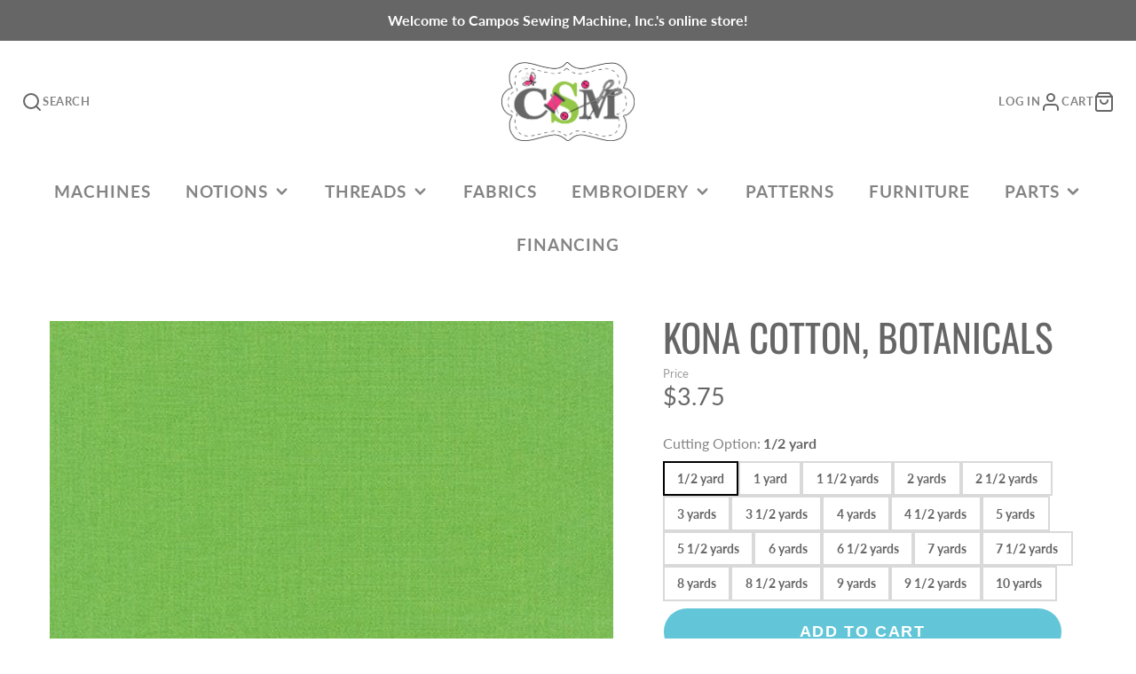

--- FILE ---
content_type: text/html; charset=utf-8
request_url: https://camposewingmachine.com/products/copy-of-kona-cotton-botanicals-2
body_size: 29852
content:
<!doctype html>
<html class="no-js" lang="en">
  <head>
    <meta charset="utf-8">
    <meta http-equiv="X-UA-Compatible" content="IE=edge">
    <meta name="viewport" content="width=device-width,initial-scale=1">
    <meta name="theme-color" content="">
    <link rel="canonical" href="https://camposewingmachine.com/products/copy-of-kona-cotton-botanicals-2">
    <link rel="preconnect" href="https://cdn.shopify.com" crossorigin><link rel="icon" type="image/png" href="//camposewingmachine.com/cdn/shop/files/Untitled-1_32x32.jpg?v=1621641340"><link rel="preconnect" href="https://fonts.shopifycdn.com" crossorigin><title>Kona Cotton, Botanicals</title>
    
    
      <meta name="description" content="Botanicals 100% cotton. 44/45 inches.">
    

    

<meta property="og:site_name" content="Campos Sewing Machine, Inc.">
<meta property="og:url" content="https://camposewingmachine.com/products/copy-of-kona-cotton-botanicals-2">
<meta property="og:title" content="Kona Cotton, Botanicals">
<meta property="og:type" content="product">
<meta property="og:description" content="Botanicals 100% cotton. 44/45 inches."><meta property="og:image" content="http://camposewingmachine.com/cdn/shop/products/FRK476_96058732-3469-4c30-8863-94d735d96978.jpg?v=1646948238">
  <meta property="og:image:secure_url" content="https://camposewingmachine.com/cdn/shop/products/FRK476_96058732-3469-4c30-8863-94d735d96978.jpg?v=1646948238">
  <meta property="og:image:width" content="432">
  <meta property="og:image:height" content="432"><meta property="og:price:amount" content="3.75">
  <meta property="og:price:currency" content="USD"><meta name="twitter:card" content="summary_large_image">
<meta name="twitter:title" content="Kona Cotton, Botanicals">
<meta name="twitter:description" content="Botanicals 100% cotton. 44/45 inches.">

    <script src="//camposewingmachine.com/cdn/shop/t/8/assets/core.js?v=161069597237085396281666032449" defer="defer"></script>
    <script>window.performance && window.performance.mark && window.performance.mark('shopify.content_for_header.start');</script><meta id="shopify-digital-wallet" name="shopify-digital-wallet" content="/53190394032/digital_wallets/dialog">
<meta name="shopify-checkout-api-token" content="7a3f69e7b153c0138a235b1ba6baf0b9">
<link rel="alternate" type="application/json+oembed" href="https://camposewingmachine.com/products/copy-of-kona-cotton-botanicals-2.oembed">
<script async="async" src="/checkouts/internal/preloads.js?locale=en-US"></script>
<link rel="preconnect" href="https://shop.app" crossorigin="anonymous">
<script async="async" src="https://shop.app/checkouts/internal/preloads.js?locale=en-US&shop_id=53190394032" crossorigin="anonymous"></script>
<script id="apple-pay-shop-capabilities" type="application/json">{"shopId":53190394032,"countryCode":"US","currencyCode":"USD","merchantCapabilities":["supports3DS"],"merchantId":"gid:\/\/shopify\/Shop\/53190394032","merchantName":"Campos Sewing Machine, Inc.","requiredBillingContactFields":["postalAddress","email","phone"],"requiredShippingContactFields":["postalAddress","email","phone"],"shippingType":"shipping","supportedNetworks":["visa","masterCard","amex","discover","elo","jcb"],"total":{"type":"pending","label":"Campos Sewing Machine, Inc.","amount":"1.00"},"shopifyPaymentsEnabled":true,"supportsSubscriptions":true}</script>
<script id="shopify-features" type="application/json">{"accessToken":"7a3f69e7b153c0138a235b1ba6baf0b9","betas":["rich-media-storefront-analytics"],"domain":"camposewingmachine.com","predictiveSearch":true,"shopId":53190394032,"locale":"en"}</script>
<script>var Shopify = Shopify || {};
Shopify.shop = "campos-sewing-machine-inc.myshopify.com";
Shopify.locale = "en";
Shopify.currency = {"active":"USD","rate":"1.0"};
Shopify.country = "US";
Shopify.theme = {"name":"ED - Plantilla actualizada (10-17-22)","id":131979706544,"schema_name":"Galleria","schema_version":"3.0.21","theme_store_id":851,"role":"main"};
Shopify.theme.handle = "null";
Shopify.theme.style = {"id":null,"handle":null};
Shopify.cdnHost = "camposewingmachine.com/cdn";
Shopify.routes = Shopify.routes || {};
Shopify.routes.root = "/";</script>
<script type="module">!function(o){(o.Shopify=o.Shopify||{}).modules=!0}(window);</script>
<script>!function(o){function n(){var o=[];function n(){o.push(Array.prototype.slice.apply(arguments))}return n.q=o,n}var t=o.Shopify=o.Shopify||{};t.loadFeatures=n(),t.autoloadFeatures=n()}(window);</script>
<script>
  window.ShopifyPay = window.ShopifyPay || {};
  window.ShopifyPay.apiHost = "shop.app\/pay";
  window.ShopifyPay.redirectState = null;
</script>
<script id="shop-js-analytics" type="application/json">{"pageType":"product"}</script>
<script defer="defer" async type="module" src="//camposewingmachine.com/cdn/shopifycloud/shop-js/modules/v2/client.init-shop-cart-sync_COMZFrEa.en.esm.js"></script>
<script defer="defer" async type="module" src="//camposewingmachine.com/cdn/shopifycloud/shop-js/modules/v2/chunk.common_CdXrxk3f.esm.js"></script>
<script type="module">
  await import("//camposewingmachine.com/cdn/shopifycloud/shop-js/modules/v2/client.init-shop-cart-sync_COMZFrEa.en.esm.js");
await import("//camposewingmachine.com/cdn/shopifycloud/shop-js/modules/v2/chunk.common_CdXrxk3f.esm.js");

  window.Shopify.SignInWithShop?.initShopCartSync?.({"fedCMEnabled":true,"windoidEnabled":true});

</script>
<script>
  window.Shopify = window.Shopify || {};
  if (!window.Shopify.featureAssets) window.Shopify.featureAssets = {};
  window.Shopify.featureAssets['shop-js'] = {"shop-cart-sync":["modules/v2/client.shop-cart-sync_CRSPkpKa.en.esm.js","modules/v2/chunk.common_CdXrxk3f.esm.js"],"init-fed-cm":["modules/v2/client.init-fed-cm_DO1JVZ96.en.esm.js","modules/v2/chunk.common_CdXrxk3f.esm.js"],"init-windoid":["modules/v2/client.init-windoid_hXardXh0.en.esm.js","modules/v2/chunk.common_CdXrxk3f.esm.js"],"init-shop-email-lookup-coordinator":["modules/v2/client.init-shop-email-lookup-coordinator_jpxQlUsx.en.esm.js","modules/v2/chunk.common_CdXrxk3f.esm.js"],"shop-toast-manager":["modules/v2/client.shop-toast-manager_C-K0q6-t.en.esm.js","modules/v2/chunk.common_CdXrxk3f.esm.js"],"shop-button":["modules/v2/client.shop-button_B6dBoDg5.en.esm.js","modules/v2/chunk.common_CdXrxk3f.esm.js"],"shop-login-button":["modules/v2/client.shop-login-button_BHRMsoBb.en.esm.js","modules/v2/chunk.common_CdXrxk3f.esm.js","modules/v2/chunk.modal_C89cmTvN.esm.js"],"shop-cash-offers":["modules/v2/client.shop-cash-offers_p6Pw3nax.en.esm.js","modules/v2/chunk.common_CdXrxk3f.esm.js","modules/v2/chunk.modal_C89cmTvN.esm.js"],"avatar":["modules/v2/client.avatar_BTnouDA3.en.esm.js"],"init-shop-cart-sync":["modules/v2/client.init-shop-cart-sync_COMZFrEa.en.esm.js","modules/v2/chunk.common_CdXrxk3f.esm.js"],"init-shop-for-new-customer-accounts":["modules/v2/client.init-shop-for-new-customer-accounts_BNQiNx4m.en.esm.js","modules/v2/client.shop-login-button_BHRMsoBb.en.esm.js","modules/v2/chunk.common_CdXrxk3f.esm.js","modules/v2/chunk.modal_C89cmTvN.esm.js"],"pay-button":["modules/v2/client.pay-button_CRuQ9trT.en.esm.js","modules/v2/chunk.common_CdXrxk3f.esm.js"],"init-customer-accounts-sign-up":["modules/v2/client.init-customer-accounts-sign-up_Q1yheB3t.en.esm.js","modules/v2/client.shop-login-button_BHRMsoBb.en.esm.js","modules/v2/chunk.common_CdXrxk3f.esm.js","modules/v2/chunk.modal_C89cmTvN.esm.js"],"checkout-modal":["modules/v2/client.checkout-modal_DtXVhFgQ.en.esm.js","modules/v2/chunk.common_CdXrxk3f.esm.js","modules/v2/chunk.modal_C89cmTvN.esm.js"],"init-customer-accounts":["modules/v2/client.init-customer-accounts_B5rMd0lj.en.esm.js","modules/v2/client.shop-login-button_BHRMsoBb.en.esm.js","modules/v2/chunk.common_CdXrxk3f.esm.js","modules/v2/chunk.modal_C89cmTvN.esm.js"],"lead-capture":["modules/v2/client.lead-capture_CmGCXBh3.en.esm.js","modules/v2/chunk.common_CdXrxk3f.esm.js","modules/v2/chunk.modal_C89cmTvN.esm.js"],"shop-follow-button":["modules/v2/client.shop-follow-button_CV5C02lv.en.esm.js","modules/v2/chunk.common_CdXrxk3f.esm.js","modules/v2/chunk.modal_C89cmTvN.esm.js"],"shop-login":["modules/v2/client.shop-login_Bz_Zm_XZ.en.esm.js","modules/v2/chunk.common_CdXrxk3f.esm.js","modules/v2/chunk.modal_C89cmTvN.esm.js"],"payment-terms":["modules/v2/client.payment-terms_D7XnU2ez.en.esm.js","modules/v2/chunk.common_CdXrxk3f.esm.js","modules/v2/chunk.modal_C89cmTvN.esm.js"]};
</script>
<script id="__st">var __st={"a":53190394032,"offset":-14400,"reqid":"644699c1-2e8c-4a3c-a97d-b05e9bdfdee2-1762982620","pageurl":"camposewingmachine.com\/products\/copy-of-kona-cotton-botanicals-2","u":"c14159bac2de","p":"product","rtyp":"product","rid":7057119936688};</script>
<script>window.ShopifyPaypalV4VisibilityTracking = true;</script>
<script id="captcha-bootstrap">!function(){'use strict';const t='contact',e='account',n='new_comment',o=[[t,t],['blogs',n],['comments',n],[t,'customer']],c=[[e,'customer_login'],[e,'guest_login'],[e,'recover_customer_password'],[e,'create_customer']],r=t=>t.map((([t,e])=>`form[action*='/${t}']:not([data-nocaptcha='true']) input[name='form_type'][value='${e}']`)).join(','),a=t=>()=>t?[...document.querySelectorAll(t)].map((t=>t.form)):[];function s(){const t=[...o],e=r(t);return a(e)}const i='password',u='form_key',d=['recaptcha-v3-token','g-recaptcha-response','h-captcha-response',i],f=()=>{try{return window.sessionStorage}catch{return}},m='__shopify_v',_=t=>t.elements[u];function p(t,e,n=!1){try{const o=window.sessionStorage,c=JSON.parse(o.getItem(e)),{data:r}=function(t){const{data:e,action:n}=t;return t[m]||n?{data:e,action:n}:{data:t,action:n}}(c);for(const[e,n]of Object.entries(r))t.elements[e]&&(t.elements[e].value=n);n&&o.removeItem(e)}catch(o){console.error('form repopulation failed',{error:o})}}const l='form_type',E='cptcha';function T(t){t.dataset[E]=!0}const w=window,h=w.document,L='Shopify',v='ce_forms',y='captcha';let A=!1;((t,e)=>{const n=(g='f06e6c50-85a8-45c8-87d0-21a2b65856fe',I='https://cdn.shopify.com/shopifycloud/storefront-forms-hcaptcha/ce_storefront_forms_captcha_hcaptcha.v1.5.2.iife.js',D={infoText:'Protected by hCaptcha',privacyText:'Privacy',termsText:'Terms'},(t,e,n)=>{const o=w[L][v],c=o.bindForm;if(c)return c(t,g,e,D).then(n);var r;o.q.push([[t,g,e,D],n]),r=I,A||(h.body.append(Object.assign(h.createElement('script'),{id:'captcha-provider',async:!0,src:r})),A=!0)});var g,I,D;w[L]=w[L]||{},w[L][v]=w[L][v]||{},w[L][v].q=[],w[L][y]=w[L][y]||{},w[L][y].protect=function(t,e){n(t,void 0,e),T(t)},Object.freeze(w[L][y]),function(t,e,n,w,h,L){const[v,y,A,g]=function(t,e,n){const i=e?o:[],u=t?c:[],d=[...i,...u],f=r(d),m=r(i),_=r(d.filter((([t,e])=>n.includes(e))));return[a(f),a(m),a(_),s()]}(w,h,L),I=t=>{const e=t.target;return e instanceof HTMLFormElement?e:e&&e.form},D=t=>v().includes(t);t.addEventListener('submit',(t=>{const e=I(t);if(!e)return;const n=D(e)&&!e.dataset.hcaptchaBound&&!e.dataset.recaptchaBound,o=_(e),c=g().includes(e)&&(!o||!o.value);(n||c)&&t.preventDefault(),c&&!n&&(function(t){try{if(!f())return;!function(t){const e=f();if(!e)return;const n=_(t);if(!n)return;const o=n.value;o&&e.removeItem(o)}(t);const e=Array.from(Array(32),(()=>Math.random().toString(36)[2])).join('');!function(t,e){_(t)||t.append(Object.assign(document.createElement('input'),{type:'hidden',name:u})),t.elements[u].value=e}(t,e),function(t,e){const n=f();if(!n)return;const o=[...t.querySelectorAll(`input[type='${i}']`)].map((({name:t})=>t)),c=[...d,...o],r={};for(const[a,s]of new FormData(t).entries())c.includes(a)||(r[a]=s);n.setItem(e,JSON.stringify({[m]:1,action:t.action,data:r}))}(t,e)}catch(e){console.error('failed to persist form',e)}}(e),e.submit())}));const S=(t,e)=>{t&&!t.dataset[E]&&(n(t,e.some((e=>e===t))),T(t))};for(const o of['focusin','change'])t.addEventListener(o,(t=>{const e=I(t);D(e)&&S(e,y())}));const B=e.get('form_key'),M=e.get(l),P=B&&M;t.addEventListener('DOMContentLoaded',(()=>{const t=y();if(P)for(const e of t)e.elements[l].value===M&&p(e,B);[...new Set([...A(),...v().filter((t=>'true'===t.dataset.shopifyCaptcha))])].forEach((e=>S(e,t)))}))}(h,new URLSearchParams(w.location.search),n,t,e,['guest_login'])})(!0,!0)}();</script>
<script integrity="sha256-52AcMU7V7pcBOXWImdc/TAGTFKeNjmkeM1Pvks/DTgc=" data-source-attribution="shopify.loadfeatures" defer="defer" src="//camposewingmachine.com/cdn/shopifycloud/storefront/assets/storefront/load_feature-81c60534.js" crossorigin="anonymous"></script>
<script crossorigin="anonymous" defer="defer" src="//camposewingmachine.com/cdn/shopifycloud/storefront/assets/shopify_pay/storefront-65b4c6d7.js?v=20250812"></script>
<script data-source-attribution="shopify.dynamic_checkout.dynamic.init">var Shopify=Shopify||{};Shopify.PaymentButton=Shopify.PaymentButton||{isStorefrontPortableWallets:!0,init:function(){window.Shopify.PaymentButton.init=function(){};var t=document.createElement("script");t.src="https://camposewingmachine.com/cdn/shopifycloud/portable-wallets/latest/portable-wallets.en.js",t.type="module",document.head.appendChild(t)}};
</script>
<script data-source-attribution="shopify.dynamic_checkout.buyer_consent">
  function portableWalletsHideBuyerConsent(e){var t=document.getElementById("shopify-buyer-consent"),n=document.getElementById("shopify-subscription-policy-button");t&&n&&(t.classList.add("hidden"),t.setAttribute("aria-hidden","true"),n.removeEventListener("click",e))}function portableWalletsShowBuyerConsent(e){var t=document.getElementById("shopify-buyer-consent"),n=document.getElementById("shopify-subscription-policy-button");t&&n&&(t.classList.remove("hidden"),t.removeAttribute("aria-hidden"),n.addEventListener("click",e))}window.Shopify?.PaymentButton&&(window.Shopify.PaymentButton.hideBuyerConsent=portableWalletsHideBuyerConsent,window.Shopify.PaymentButton.showBuyerConsent=portableWalletsShowBuyerConsent);
</script>
<script data-source-attribution="shopify.dynamic_checkout.cart.bootstrap">document.addEventListener("DOMContentLoaded",(function(){function t(){return document.querySelector("shopify-accelerated-checkout-cart, shopify-accelerated-checkout")}if(t())Shopify.PaymentButton.init();else{new MutationObserver((function(e,n){t()&&(Shopify.PaymentButton.init(),n.disconnect())})).observe(document.body,{childList:!0,subtree:!0})}}));
</script>
<link id="shopify-accelerated-checkout-styles" rel="stylesheet" media="screen" href="https://camposewingmachine.com/cdn/shopifycloud/portable-wallets/latest/accelerated-checkout-backwards-compat.css" crossorigin="anonymous">
<style id="shopify-accelerated-checkout-cart">
        #shopify-buyer-consent {
  margin-top: 1em;
  display: inline-block;
  width: 100%;
}

#shopify-buyer-consent.hidden {
  display: none;
}

#shopify-subscription-policy-button {
  background: none;
  border: none;
  padding: 0;
  text-decoration: underline;
  font-size: inherit;
  cursor: pointer;
}

#shopify-subscription-policy-button::before {
  box-shadow: none;
}

      </style>

<script>window.performance && window.performance.mark && window.performance.mark('shopify.content_for_header.end');</script>

    

  <style data-shopify>
    @font-face {
  font-family: Lato;
  font-weight: 400;
  font-style: normal;
  font-display: swap;
  src: url("//camposewingmachine.com/cdn/fonts/lato/lato_n4.c3b93d431f0091c8be23185e15c9d1fee1e971c5.woff2") format("woff2"),
       url("//camposewingmachine.com/cdn/fonts/lato/lato_n4.d5c00c781efb195594fd2fd4ad04f7882949e327.woff") format("woff");
}

    @font-face {
  font-family: Lato;
  font-weight: 700;
  font-style: normal;
  font-display: swap;
  src: url("//camposewingmachine.com/cdn/fonts/lato/lato_n7.900f219bc7337bc57a7a2151983f0a4a4d9d5dcf.woff2") format("woff2"),
       url("//camposewingmachine.com/cdn/fonts/lato/lato_n7.a55c60751adcc35be7c4f8a0313f9698598612ee.woff") format("woff");
}

    @font-face {
  font-family: Lato;
  font-weight: 400;
  font-style: italic;
  font-display: swap;
  src: url("//camposewingmachine.com/cdn/fonts/lato/lato_i4.09c847adc47c2fefc3368f2e241a3712168bc4b6.woff2") format("woff2"),
       url("//camposewingmachine.com/cdn/fonts/lato/lato_i4.3c7d9eb6c1b0a2bf62d892c3ee4582b016d0f30c.woff") format("woff");
}

    @font-face {
  font-family: Lato;
  font-weight: 700;
  font-style: italic;
  font-display: swap;
  src: url("//camposewingmachine.com/cdn/fonts/lato/lato_i7.16ba75868b37083a879b8dd9f2be44e067dfbf92.woff2") format("woff2"),
       url("//camposewingmachine.com/cdn/fonts/lato/lato_i7.4c07c2b3b7e64ab516aa2f2081d2bb0366b9dce8.woff") format("woff");
}

    @font-face {
  font-family: Oswald;
  font-weight: 400;
  font-style: normal;
  font-display: swap;
  src: url("//camposewingmachine.com/cdn/fonts/oswald/oswald_n4.7760ed7a63e536050f64bb0607ff70ce07a480bd.woff2") format("woff2"),
       url("//camposewingmachine.com/cdn/fonts/oswald/oswald_n4.ae5e497f60fc686568afe76e9ff1872693c533e9.woff") format("woff");
}


    :root {
      --font-body-family: Lato, sans-serif;
      --font-body-style: normal;
      --font-body-weight: 400;
      --font-body-weight-bold: bold;

      --font-heading-family: Oswald, sans-serif;
      --font-heading-style: normal;
      --font-heading-weight: 400;

      --font-size-base: 16px;

      --line-height-base: 1.5;

    
      --headings-text-transfrom: uppercase;
    


      --color-text: 102, 102, 102;
      --color-background: 255, 255, 255;
      --color-alt-background: 245, 245, 245;
      --color-accent: 59, 184, 207;
      --color-accent-c: 255, 255, 255;
      --color-border: 255, 255, 255;
      --color-sale-price: 59, 184, 207;
      --color-star-rating: 246, 164, 41;
      --color-error: 220, 53, 69;
      --color-success: 59, 184, 207;
      --color-warning: 246, 164, 207;

      --spacer: 1rem;
      --color-link: 59, 184, 207;

    
    }
  </style>

    <link href="//camposewingmachine.com/cdn/shop/t/8/assets/core.css?v=73679012914274026721666032453" rel="stylesheet" type="text/css" media="all" />
    <link href="//camposewingmachine.com/cdn/shop/t/8/assets/button.css?v=100503580076924347181666032453" rel="stylesheet" type="text/css" media="all" />
    <link href="//camposewingmachine.com/cdn/shop/t/8/assets/grid.css?v=5270435188057093651666032449" rel="stylesheet" type="text/css" media="all" />
    <link href="//camposewingmachine.com/cdn/shop/t/8/assets/media.css?v=1194107016558827001666032452" rel="stylesheet" type="text/css" media="all" />
    <link href="//camposewingmachine.com/cdn/shop/t/8/assets/hero.css?v=90710490762018649331666032450" rel="stylesheet" type="text/css" media="all" />
    <link href="//camposewingmachine.com/cdn/shop/t/8/assets/price.css?v=31753938813150957691666032453" rel="stylesheet" type="text/css" media="all" />

    <link rel="stylesheet" href="//camposewingmachine.com/cdn/shop/t/8/assets/spinner.css?v=125212288647693193331666032452" media="print" onload="this.media='all'">
    <noscript><link href="//camposewingmachine.com/cdn/shop/t/8/assets/spinner.css?v=125212288647693193331666032452" rel="stylesheet" type="text/css" media="all" /></noscript>
    
      <link rel="stylesheet" href="//camposewingmachine.com/cdn/shop/t/8/assets/animation-section-reveal.css?v=32483217327666344871666032448" media="print" onload="this.media='all'">
    
<link rel="preload" as="font" href="//camposewingmachine.com/cdn/fonts/lato/lato_n4.c3b93d431f0091c8be23185e15c9d1fee1e971c5.woff2" type="font/woff2" crossorigin><link rel="preload" as="font" href="//camposewingmachine.com/cdn/fonts/oswald/oswald_n4.7760ed7a63e536050f64bb0607ff70ce07a480bd.woff2" type="font/woff2" crossorigin><script>document.documentElement.className = document.documentElement.className.replace('no-js', 'js');</script>
  

<style id="hide-price-guest-style" type="text/css">
    .hide-price-guest, .hidePrice, .current_price.js-current-price .money, .product-item-caption-price-current .money, .product-thumb-caption-price-current .money, form[action*="/cart/add"] input[type="submit"], form[action*="/cart/add"] button, .shopify-payment-button, .cb_bundles, button.quick-add-btn, form[action*="/cart/add"] {
        display:none !important;
    }
    .show-price-guest .hide-price-guest, .show-price-guest .hidePrice, .show-price-guest.product-price  .money, .cart__footer .totals .hide-price-guest, .cart__footer .totals .hidePrice, .show-price-guest .product-item-caption-price-current .money, .show-price-guest  .product-thumb-caption-price-current .money {
        display:inline !important;
    }
    .wp-not-logged-wrapper {
        padding: 8px !important;
        text-align: center !important;
    }
    .wp-not-logged-wrapper p {
        margin: 0;
        padding: 0;
    }
    .wp-not-logged-wrapper a {
        text-decoration: underline;
        cursor: pointer;
    } .grid--view-items .full-width-link {margin-bottom: 55px;} .price-separator {display: none;} .show-price-guest.product-item-caption-price-current .money,  .show-price-guest.product-thumb-caption-price-current .money {display: inline-block !important;}
</style>


<script>
    var customerIsLogged = false;
    var customerIsLoggedBasic = false;
    var webPandaHidePriceSettings = {"subscription": 2, "hide_price_enabled": true, "message": "Please {LOGIN}  if you are interested in this product.", "message_logged_customers": "The product is not available for your account", "label_login": "contact us", "label_registration": "Register", "font_size": 14.0, "style_by_page": false, "font_size_listing_page": 14.0, "font_size_product_page": 14.0, "font_size_search_page": 14.0, "text_color": "#d77e6a", "has_background_color": true, "background_color": "#faf9f7", "has_border": true, "border_width": 2.0, "border_color": "#e2a192", "border_radius": 8.0, "has_custom_login": true, "login_url": "tel:7878435469", "has_custom_registration": false, "registration_url": null, "by_product_id": false, "by_product_tags": true, "by_collection": false, "product_tags": "Sin precio", "language_config": "[{\"language\":\"fr\",\"message\":\"\",\"loginText\":\"\",\"registerText\":\"\"}]", "by_customer_tags": false, "customer_tags": "", "depth": 6, "depth_on_search": 5, "parent_depth": 5, "parent_depth_on_search": 2, "custom_price_selector": ".product-item-caption-price-current .money, .product-thumb-caption-price-current .money", "custom_cart_selector": "form[action*=\"/cart/add\"]", "force_hide_on_cart": false, "force_price_selector": null, "redirect_after_login": true}
    
    window.onload = function() {
                        let removeWpPHidePrice = true;
                        let pageScripts = document.getElementsByTagName("script");
                        for (var i = 0; i < pageScripts.length; i++) {
                            if (pageScripts[i].src.includes('assets/hide_main.js')) {
                                removeWpPHidePrice = false;
                            }
                        }
                        if (removeWpPHidePrice) {
                            let appStyle = document.getElementById("hide-price-guest-style");
                            appStyle.remove();
                        }
                    }
</script>
<link href="https://monorail-edge.shopifysvc.com" rel="dns-prefetch">
<script>(function(){if ("sendBeacon" in navigator && "performance" in window) {try {var session_token_from_headers = performance.getEntriesByType('navigation')[0].serverTiming.find(x => x.name == '_s').description;} catch {var session_token_from_headers = undefined;}var session_cookie_matches = document.cookie.match(/_shopify_s=([^;]*)/);var session_token_from_cookie = session_cookie_matches && session_cookie_matches.length === 2 ? session_cookie_matches[1] : "";var session_token = session_token_from_headers || session_token_from_cookie || "";function handle_abandonment_event(e) {var entries = performance.getEntries().filter(function(entry) {return /monorail-edge.shopifysvc.com/.test(entry.name);});if (!window.abandonment_tracked && entries.length === 0) {window.abandonment_tracked = true;var currentMs = Date.now();var navigation_start = performance.timing.navigationStart;var payload = {shop_id: 53190394032,url: window.location.href,navigation_start,duration: currentMs - navigation_start,session_token,page_type: "product"};window.navigator.sendBeacon("https://monorail-edge.shopifysvc.com/v1/produce", JSON.stringify({schema_id: "online_store_buyer_site_abandonment/1.1",payload: payload,metadata: {event_created_at_ms: currentMs,event_sent_at_ms: currentMs}}));}}window.addEventListener('pagehide', handle_abandonment_event);}}());</script>
<script id="web-pixels-manager-setup">(function e(e,d,r,n,o){if(void 0===o&&(o={}),!Boolean(null===(a=null===(i=window.Shopify)||void 0===i?void 0:i.analytics)||void 0===a?void 0:a.replayQueue)){var i,a;window.Shopify=window.Shopify||{};var t=window.Shopify;t.analytics=t.analytics||{};var s=t.analytics;s.replayQueue=[],s.publish=function(e,d,r){return s.replayQueue.push([e,d,r]),!0};try{self.performance.mark("wpm:start")}catch(e){}var l=function(){var e={modern:/Edge?\/(1{2}[4-9]|1[2-9]\d|[2-9]\d{2}|\d{4,})\.\d+(\.\d+|)|Firefox\/(1{2}[4-9]|1[2-9]\d|[2-9]\d{2}|\d{4,})\.\d+(\.\d+|)|Chrom(ium|e)\/(9{2}|\d{3,})\.\d+(\.\d+|)|(Maci|X1{2}).+ Version\/(15\.\d+|(1[6-9]|[2-9]\d|\d{3,})\.\d+)([,.]\d+|)( \(\w+\)|)( Mobile\/\w+|) Safari\/|Chrome.+OPR\/(9{2}|\d{3,})\.\d+\.\d+|(CPU[ +]OS|iPhone[ +]OS|CPU[ +]iPhone|CPU IPhone OS|CPU iPad OS)[ +]+(15[._]\d+|(1[6-9]|[2-9]\d|\d{3,})[._]\d+)([._]\d+|)|Android:?[ /-](13[3-9]|1[4-9]\d|[2-9]\d{2}|\d{4,})(\.\d+|)(\.\d+|)|Android.+Firefox\/(13[5-9]|1[4-9]\d|[2-9]\d{2}|\d{4,})\.\d+(\.\d+|)|Android.+Chrom(ium|e)\/(13[3-9]|1[4-9]\d|[2-9]\d{2}|\d{4,})\.\d+(\.\d+|)|SamsungBrowser\/([2-9]\d|\d{3,})\.\d+/,legacy:/Edge?\/(1[6-9]|[2-9]\d|\d{3,})\.\d+(\.\d+|)|Firefox\/(5[4-9]|[6-9]\d|\d{3,})\.\d+(\.\d+|)|Chrom(ium|e)\/(5[1-9]|[6-9]\d|\d{3,})\.\d+(\.\d+|)([\d.]+$|.*Safari\/(?![\d.]+ Edge\/[\d.]+$))|(Maci|X1{2}).+ Version\/(10\.\d+|(1[1-9]|[2-9]\d|\d{3,})\.\d+)([,.]\d+|)( \(\w+\)|)( Mobile\/\w+|) Safari\/|Chrome.+OPR\/(3[89]|[4-9]\d|\d{3,})\.\d+\.\d+|(CPU[ +]OS|iPhone[ +]OS|CPU[ +]iPhone|CPU IPhone OS|CPU iPad OS)[ +]+(10[._]\d+|(1[1-9]|[2-9]\d|\d{3,})[._]\d+)([._]\d+|)|Android:?[ /-](13[3-9]|1[4-9]\d|[2-9]\d{2}|\d{4,})(\.\d+|)(\.\d+|)|Mobile Safari.+OPR\/([89]\d|\d{3,})\.\d+\.\d+|Android.+Firefox\/(13[5-9]|1[4-9]\d|[2-9]\d{2}|\d{4,})\.\d+(\.\d+|)|Android.+Chrom(ium|e)\/(13[3-9]|1[4-9]\d|[2-9]\d{2}|\d{4,})\.\d+(\.\d+|)|Android.+(UC? ?Browser|UCWEB|U3)[ /]?(15\.([5-9]|\d{2,})|(1[6-9]|[2-9]\d|\d{3,})\.\d+)\.\d+|SamsungBrowser\/(5\.\d+|([6-9]|\d{2,})\.\d+)|Android.+MQ{2}Browser\/(14(\.(9|\d{2,})|)|(1[5-9]|[2-9]\d|\d{3,})(\.\d+|))(\.\d+|)|K[Aa][Ii]OS\/(3\.\d+|([4-9]|\d{2,})\.\d+)(\.\d+|)/},d=e.modern,r=e.legacy,n=navigator.userAgent;return n.match(d)?"modern":n.match(r)?"legacy":"unknown"}(),u="modern"===l?"modern":"legacy",c=(null!=n?n:{modern:"",legacy:""})[u],f=function(e){return[e.baseUrl,"/wpm","/b",e.hashVersion,"modern"===e.buildTarget?"m":"l",".js"].join("")}({baseUrl:d,hashVersion:r,buildTarget:u}),m=function(e){var d=e.version,r=e.bundleTarget,n=e.surface,o=e.pageUrl,i=e.monorailEndpoint;return{emit:function(e){var a=e.status,t=e.errorMsg,s=(new Date).getTime(),l=JSON.stringify({metadata:{event_sent_at_ms:s},events:[{schema_id:"web_pixels_manager_load/3.1",payload:{version:d,bundle_target:r,page_url:o,status:a,surface:n,error_msg:t},metadata:{event_created_at_ms:s}}]});if(!i)return console&&console.warn&&console.warn("[Web Pixels Manager] No Monorail endpoint provided, skipping logging."),!1;try{return self.navigator.sendBeacon.bind(self.navigator)(i,l)}catch(e){}var u=new XMLHttpRequest;try{return u.open("POST",i,!0),u.setRequestHeader("Content-Type","text/plain"),u.send(l),!0}catch(e){return console&&console.warn&&console.warn("[Web Pixels Manager] Got an unhandled error while logging to Monorail."),!1}}}}({version:r,bundleTarget:l,surface:e.surface,pageUrl:self.location.href,monorailEndpoint:e.monorailEndpoint});try{o.browserTarget=l,function(e){var d=e.src,r=e.async,n=void 0===r||r,o=e.onload,i=e.onerror,a=e.sri,t=e.scriptDataAttributes,s=void 0===t?{}:t,l=document.createElement("script"),u=document.querySelector("head"),c=document.querySelector("body");if(l.async=n,l.src=d,a&&(l.integrity=a,l.crossOrigin="anonymous"),s)for(var f in s)if(Object.prototype.hasOwnProperty.call(s,f))try{l.dataset[f]=s[f]}catch(e){}if(o&&l.addEventListener("load",o),i&&l.addEventListener("error",i),u)u.appendChild(l);else{if(!c)throw new Error("Did not find a head or body element to append the script");c.appendChild(l)}}({src:f,async:!0,onload:function(){if(!function(){var e,d;return Boolean(null===(d=null===(e=window.Shopify)||void 0===e?void 0:e.analytics)||void 0===d?void 0:d.initialized)}()){var d=window.webPixelsManager.init(e)||void 0;if(d){var r=window.Shopify.analytics;r.replayQueue.forEach((function(e){var r=e[0],n=e[1],o=e[2];d.publishCustomEvent(r,n,o)})),r.replayQueue=[],r.publish=d.publishCustomEvent,r.visitor=d.visitor,r.initialized=!0}}},onerror:function(){return m.emit({status:"failed",errorMsg:"".concat(f," has failed to load")})},sri:function(e){var d=/^sha384-[A-Za-z0-9+/=]+$/;return"string"==typeof e&&d.test(e)}(c)?c:"",scriptDataAttributes:o}),m.emit({status:"loading"})}catch(e){m.emit({status:"failed",errorMsg:(null==e?void 0:e.message)||"Unknown error"})}}})({shopId: 53190394032,storefrontBaseUrl: "https://camposewingmachine.com",extensionsBaseUrl: "https://extensions.shopifycdn.com/cdn/shopifycloud/web-pixels-manager",monorailEndpoint: "https://monorail-edge.shopifysvc.com/unstable/produce_batch",surface: "storefront-renderer",enabledBetaFlags: ["2dca8a86"],webPixelsConfigList: [{"id":"220168368","configuration":"{\"pixel_id\":\"1428074631355781\",\"pixel_type\":\"facebook_pixel\",\"metaapp_system_user_token\":\"-\"}","eventPayloadVersion":"v1","runtimeContext":"OPEN","scriptVersion":"ca16bc87fe92b6042fbaa3acc2fbdaa6","type":"APP","apiClientId":2329312,"privacyPurposes":["ANALYTICS","MARKETING","SALE_OF_DATA"],"dataSharingAdjustments":{"protectedCustomerApprovalScopes":["read_customer_address","read_customer_email","read_customer_name","read_customer_personal_data","read_customer_phone"]}},{"id":"shopify-app-pixel","configuration":"{}","eventPayloadVersion":"v1","runtimeContext":"STRICT","scriptVersion":"0450","apiClientId":"shopify-pixel","type":"APP","privacyPurposes":["ANALYTICS","MARKETING"]},{"id":"shopify-custom-pixel","eventPayloadVersion":"v1","runtimeContext":"LAX","scriptVersion":"0450","apiClientId":"shopify-pixel","type":"CUSTOM","privacyPurposes":["ANALYTICS","MARKETING"]}],isMerchantRequest: false,initData: {"shop":{"name":"Campos Sewing Machine, Inc.","paymentSettings":{"currencyCode":"USD"},"myshopifyDomain":"campos-sewing-machine-inc.myshopify.com","countryCode":"US","storefrontUrl":"https:\/\/camposewingmachine.com"},"customer":null,"cart":null,"checkout":null,"productVariants":[{"price":{"amount":3.75,"currencyCode":"USD"},"product":{"title":"Kona Cotton, Botanicals","vendor":"Campos Sewing Machine, Inc.","id":"7057119936688","untranslatedTitle":"Kona Cotton, Botanicals","url":"\/products\/copy-of-kona-cotton-botanicals-2","type":"Fabrics"},"id":"42120282374320","image":{"src":"\/\/camposewingmachine.com\/cdn\/shop\/products\/FRK476_96058732-3469-4c30-8863-94d735d96978.jpg?v=1646948238"},"sku":"FRK476","title":"1\/2 yard","untranslatedTitle":"1\/2 yard"},{"price":{"amount":7.5,"currencyCode":"USD"},"product":{"title":"Kona Cotton, Botanicals","vendor":"Campos Sewing Machine, Inc.","id":"7057119936688","untranslatedTitle":"Kona Cotton, Botanicals","url":"\/products\/copy-of-kona-cotton-botanicals-2","type":"Fabrics"},"id":"42120282472624","image":{"src":"\/\/camposewingmachine.com\/cdn\/shop\/products\/FRK476_96058732-3469-4c30-8863-94d735d96978.jpg?v=1646948238"},"sku":null,"title":"1 yard","untranslatedTitle":"1 yard"},{"price":{"amount":11.25,"currencyCode":"USD"},"product":{"title":"Kona Cotton, Botanicals","vendor":"Campos Sewing Machine, Inc.","id":"7057119936688","untranslatedTitle":"Kona Cotton, Botanicals","url":"\/products\/copy-of-kona-cotton-botanicals-2","type":"Fabrics"},"id":"42120282538160","image":{"src":"\/\/camposewingmachine.com\/cdn\/shop\/products\/FRK476_96058732-3469-4c30-8863-94d735d96978.jpg?v=1646948238"},"sku":null,"title":"1 1\/2 yards","untranslatedTitle":"1 1\/2 yards"},{"price":{"amount":15.0,"currencyCode":"USD"},"product":{"title":"Kona Cotton, Botanicals","vendor":"Campos Sewing Machine, Inc.","id":"7057119936688","untranslatedTitle":"Kona Cotton, Botanicals","url":"\/products\/copy-of-kona-cotton-botanicals-2","type":"Fabrics"},"id":"42120282570928","image":{"src":"\/\/camposewingmachine.com\/cdn\/shop\/products\/FRK476_96058732-3469-4c30-8863-94d735d96978.jpg?v=1646948238"},"sku":null,"title":"2 yards","untranslatedTitle":"2 yards"},{"price":{"amount":18.5,"currencyCode":"USD"},"product":{"title":"Kona Cotton, Botanicals","vendor":"Campos Sewing Machine, Inc.","id":"7057119936688","untranslatedTitle":"Kona Cotton, Botanicals","url":"\/products\/copy-of-kona-cotton-botanicals-2","type":"Fabrics"},"id":"42120282636464","image":{"src":"\/\/camposewingmachine.com\/cdn\/shop\/products\/FRK476_96058732-3469-4c30-8863-94d735d96978.jpg?v=1646948238"},"sku":null,"title":"2 1\/2 yards","untranslatedTitle":"2 1\/2 yards"},{"price":{"amount":22.5,"currencyCode":"USD"},"product":{"title":"Kona Cotton, Botanicals","vendor":"Campos Sewing Machine, Inc.","id":"7057119936688","untranslatedTitle":"Kona Cotton, Botanicals","url":"\/products\/copy-of-kona-cotton-botanicals-2","type":"Fabrics"},"id":"42120282734768","image":{"src":"\/\/camposewingmachine.com\/cdn\/shop\/products\/FRK476_96058732-3469-4c30-8863-94d735d96978.jpg?v=1646948238"},"sku":null,"title":"3 yards","untranslatedTitle":"3 yards"},{"price":{"amount":26.25,"currencyCode":"USD"},"product":{"title":"Kona Cotton, Botanicals","vendor":"Campos Sewing Machine, Inc.","id":"7057119936688","untranslatedTitle":"Kona Cotton, Botanicals","url":"\/products\/copy-of-kona-cotton-botanicals-2","type":"Fabrics"},"id":"42120283193520","image":{"src":"\/\/camposewingmachine.com\/cdn\/shop\/products\/FRK476_96058732-3469-4c30-8863-94d735d96978.jpg?v=1646948238"},"sku":null,"title":"3 1\/2 yards","untranslatedTitle":"3 1\/2 yards"},{"price":{"amount":30.0,"currencyCode":"USD"},"product":{"title":"Kona Cotton, Botanicals","vendor":"Campos Sewing Machine, Inc.","id":"7057119936688","untranslatedTitle":"Kona Cotton, Botanicals","url":"\/products\/copy-of-kona-cotton-botanicals-2","type":"Fabrics"},"id":"42120283226288","image":{"src":"\/\/camposewingmachine.com\/cdn\/shop\/products\/FRK476_96058732-3469-4c30-8863-94d735d96978.jpg?v=1646948238"},"sku":null,"title":"4 yards","untranslatedTitle":"4 yards"},{"price":{"amount":33.75,"currencyCode":"USD"},"product":{"title":"Kona Cotton, Botanicals","vendor":"Campos Sewing Machine, Inc.","id":"7057119936688","untranslatedTitle":"Kona Cotton, Botanicals","url":"\/products\/copy-of-kona-cotton-botanicals-2","type":"Fabrics"},"id":"42120283259056","image":{"src":"\/\/camposewingmachine.com\/cdn\/shop\/products\/FRK476_96058732-3469-4c30-8863-94d735d96978.jpg?v=1646948238"},"sku":null,"title":"4 1\/2 yards","untranslatedTitle":"4 1\/2 yards"},{"price":{"amount":37.5,"currencyCode":"USD"},"product":{"title":"Kona Cotton, Botanicals","vendor":"Campos Sewing Machine, Inc.","id":"7057119936688","untranslatedTitle":"Kona Cotton, Botanicals","url":"\/products\/copy-of-kona-cotton-botanicals-2","type":"Fabrics"},"id":"42120283390128","image":{"src":"\/\/camposewingmachine.com\/cdn\/shop\/products\/FRK476_96058732-3469-4c30-8863-94d735d96978.jpg?v=1646948238"},"sku":null,"title":"5 yards","untranslatedTitle":"5 yards"},{"price":{"amount":41.25,"currencyCode":"USD"},"product":{"title":"Kona Cotton, Botanicals","vendor":"Campos Sewing Machine, Inc.","id":"7057119936688","untranslatedTitle":"Kona Cotton, Botanicals","url":"\/products\/copy-of-kona-cotton-botanicals-2","type":"Fabrics"},"id":"42120283422896","image":{"src":"\/\/camposewingmachine.com\/cdn\/shop\/products\/FRK476_96058732-3469-4c30-8863-94d735d96978.jpg?v=1646948238"},"sku":null,"title":"5 1\/2 yards","untranslatedTitle":"5 1\/2 yards"},{"price":{"amount":45.0,"currencyCode":"USD"},"product":{"title":"Kona Cotton, Botanicals","vendor":"Campos Sewing Machine, Inc.","id":"7057119936688","untranslatedTitle":"Kona Cotton, Botanicals","url":"\/products\/copy-of-kona-cotton-botanicals-2","type":"Fabrics"},"id":"42120283455664","image":{"src":"\/\/camposewingmachine.com\/cdn\/shop\/products\/FRK476_96058732-3469-4c30-8863-94d735d96978.jpg?v=1646948238"},"sku":null,"title":"6 yards","untranslatedTitle":"6 yards"},{"price":{"amount":48.75,"currencyCode":"USD"},"product":{"title":"Kona Cotton, Botanicals","vendor":"Campos Sewing Machine, Inc.","id":"7057119936688","untranslatedTitle":"Kona Cotton, Botanicals","url":"\/products\/copy-of-kona-cotton-botanicals-2","type":"Fabrics"},"id":"42120283488432","image":{"src":"\/\/camposewingmachine.com\/cdn\/shop\/products\/FRK476_96058732-3469-4c30-8863-94d735d96978.jpg?v=1646948238"},"sku":null,"title":"6 1\/2 yards","untranslatedTitle":"6 1\/2 yards"},{"price":{"amount":52.5,"currencyCode":"USD"},"product":{"title":"Kona Cotton, Botanicals","vendor":"Campos Sewing Machine, Inc.","id":"7057119936688","untranslatedTitle":"Kona Cotton, Botanicals","url":"\/products\/copy-of-kona-cotton-botanicals-2","type":"Fabrics"},"id":"42120283553968","image":{"src":"\/\/camposewingmachine.com\/cdn\/shop\/products\/FRK476_96058732-3469-4c30-8863-94d735d96978.jpg?v=1646948238"},"sku":null,"title":"7 yards","untranslatedTitle":"7 yards"},{"price":{"amount":56.25,"currencyCode":"USD"},"product":{"title":"Kona Cotton, Botanicals","vendor":"Campos Sewing Machine, Inc.","id":"7057119936688","untranslatedTitle":"Kona Cotton, Botanicals","url":"\/products\/copy-of-kona-cotton-botanicals-2","type":"Fabrics"},"id":"42120283816112","image":{"src":"\/\/camposewingmachine.com\/cdn\/shop\/products\/FRK476_96058732-3469-4c30-8863-94d735d96978.jpg?v=1646948238"},"sku":null,"title":"7 1\/2 yards","untranslatedTitle":"7 1\/2 yards"},{"price":{"amount":60.0,"currencyCode":"USD"},"product":{"title":"Kona Cotton, Botanicals","vendor":"Campos Sewing Machine, Inc.","id":"7057119936688","untranslatedTitle":"Kona Cotton, Botanicals","url":"\/products\/copy-of-kona-cotton-botanicals-2","type":"Fabrics"},"id":"42120284438704","image":{"src":"\/\/camposewingmachine.com\/cdn\/shop\/products\/FRK476_96058732-3469-4c30-8863-94d735d96978.jpg?v=1646948238"},"sku":null,"title":"8 yards","untranslatedTitle":"8 yards"},{"price":{"amount":63.75,"currencyCode":"USD"},"product":{"title":"Kona Cotton, Botanicals","vendor":"Campos Sewing Machine, Inc.","id":"7057119936688","untranslatedTitle":"Kona Cotton, Botanicals","url":"\/products\/copy-of-kona-cotton-botanicals-2","type":"Fabrics"},"id":"42120284504240","image":{"src":"\/\/camposewingmachine.com\/cdn\/shop\/products\/FRK476_96058732-3469-4c30-8863-94d735d96978.jpg?v=1646948238"},"sku":null,"title":"8 1\/2 yards","untranslatedTitle":"8 1\/2 yards"},{"price":{"amount":67.5,"currencyCode":"USD"},"product":{"title":"Kona Cotton, Botanicals","vendor":"Campos Sewing Machine, Inc.","id":"7057119936688","untranslatedTitle":"Kona Cotton, Botanicals","url":"\/products\/copy-of-kona-cotton-botanicals-2","type":"Fabrics"},"id":"42120284569776","image":{"src":"\/\/camposewingmachine.com\/cdn\/shop\/products\/FRK476_96058732-3469-4c30-8863-94d735d96978.jpg?v=1646948238"},"sku":null,"title":"9 yards","untranslatedTitle":"9 yards"},{"price":{"amount":71.25,"currencyCode":"USD"},"product":{"title":"Kona Cotton, Botanicals","vendor":"Campos Sewing Machine, Inc.","id":"7057119936688","untranslatedTitle":"Kona Cotton, Botanicals","url":"\/products\/copy-of-kona-cotton-botanicals-2","type":"Fabrics"},"id":"42120284602544","image":{"src":"\/\/camposewingmachine.com\/cdn\/shop\/products\/FRK476_96058732-3469-4c30-8863-94d735d96978.jpg?v=1646948238"},"sku":null,"title":"9 1\/2 yards","untranslatedTitle":"9 1\/2 yards"},{"price":{"amount":75.0,"currencyCode":"USD"},"product":{"title":"Kona Cotton, Botanicals","vendor":"Campos Sewing Machine, Inc.","id":"7057119936688","untranslatedTitle":"Kona Cotton, Botanicals","url":"\/products\/copy-of-kona-cotton-botanicals-2","type":"Fabrics"},"id":"42120284668080","image":{"src":"\/\/camposewingmachine.com\/cdn\/shop\/products\/FRK476_96058732-3469-4c30-8863-94d735d96978.jpg?v=1646948238"},"sku":null,"title":"10 yards","untranslatedTitle":"10 yards"}],"purchasingCompany":null},},"https://camposewingmachine.com/cdn","ae1676cfwd2530674p4253c800m34e853cb",{"modern":"","legacy":""},{"shopId":"53190394032","storefrontBaseUrl":"https:\/\/camposewingmachine.com","extensionBaseUrl":"https:\/\/extensions.shopifycdn.com\/cdn\/shopifycloud\/web-pixels-manager","surface":"storefront-renderer","enabledBetaFlags":"[\"2dca8a86\"]","isMerchantRequest":"false","hashVersion":"ae1676cfwd2530674p4253c800m34e853cb","publish":"custom","events":"[[\"page_viewed\",{}],[\"product_viewed\",{\"productVariant\":{\"price\":{\"amount\":3.75,\"currencyCode\":\"USD\"},\"product\":{\"title\":\"Kona Cotton, Botanicals\",\"vendor\":\"Campos Sewing Machine, Inc.\",\"id\":\"7057119936688\",\"untranslatedTitle\":\"Kona Cotton, Botanicals\",\"url\":\"\/products\/copy-of-kona-cotton-botanicals-2\",\"type\":\"Fabrics\"},\"id\":\"42120282374320\",\"image\":{\"src\":\"\/\/camposewingmachine.com\/cdn\/shop\/products\/FRK476_96058732-3469-4c30-8863-94d735d96978.jpg?v=1646948238\"},\"sku\":\"FRK476\",\"title\":\"1\/2 yard\",\"untranslatedTitle\":\"1\/2 yard\"}}]]"});</script><script>
  window.ShopifyAnalytics = window.ShopifyAnalytics || {};
  window.ShopifyAnalytics.meta = window.ShopifyAnalytics.meta || {};
  window.ShopifyAnalytics.meta.currency = 'USD';
  var meta = {"product":{"id":7057119936688,"gid":"gid:\/\/shopify\/Product\/7057119936688","vendor":"Campos Sewing Machine, Inc.","type":"Fabrics","variants":[{"id":42120282374320,"price":375,"name":"Kona Cotton, Botanicals - 1\/2 yard","public_title":"1\/2 yard","sku":"FRK476"},{"id":42120282472624,"price":750,"name":"Kona Cotton, Botanicals - 1 yard","public_title":"1 yard","sku":null},{"id":42120282538160,"price":1125,"name":"Kona Cotton, Botanicals - 1 1\/2 yards","public_title":"1 1\/2 yards","sku":null},{"id":42120282570928,"price":1500,"name":"Kona Cotton, Botanicals - 2 yards","public_title":"2 yards","sku":null},{"id":42120282636464,"price":1850,"name":"Kona Cotton, Botanicals - 2 1\/2 yards","public_title":"2 1\/2 yards","sku":null},{"id":42120282734768,"price":2250,"name":"Kona Cotton, Botanicals - 3 yards","public_title":"3 yards","sku":null},{"id":42120283193520,"price":2625,"name":"Kona Cotton, Botanicals - 3 1\/2 yards","public_title":"3 1\/2 yards","sku":null},{"id":42120283226288,"price":3000,"name":"Kona Cotton, Botanicals - 4 yards","public_title":"4 yards","sku":null},{"id":42120283259056,"price":3375,"name":"Kona Cotton, Botanicals - 4 1\/2 yards","public_title":"4 1\/2 yards","sku":null},{"id":42120283390128,"price":3750,"name":"Kona Cotton, Botanicals - 5 yards","public_title":"5 yards","sku":null},{"id":42120283422896,"price":4125,"name":"Kona Cotton, Botanicals - 5 1\/2 yards","public_title":"5 1\/2 yards","sku":null},{"id":42120283455664,"price":4500,"name":"Kona Cotton, Botanicals - 6 yards","public_title":"6 yards","sku":null},{"id":42120283488432,"price":4875,"name":"Kona Cotton, Botanicals - 6 1\/2 yards","public_title":"6 1\/2 yards","sku":null},{"id":42120283553968,"price":5250,"name":"Kona Cotton, Botanicals - 7 yards","public_title":"7 yards","sku":null},{"id":42120283816112,"price":5625,"name":"Kona Cotton, Botanicals - 7 1\/2 yards","public_title":"7 1\/2 yards","sku":null},{"id":42120284438704,"price":6000,"name":"Kona Cotton, Botanicals - 8 yards","public_title":"8 yards","sku":null},{"id":42120284504240,"price":6375,"name":"Kona Cotton, Botanicals - 8 1\/2 yards","public_title":"8 1\/2 yards","sku":null},{"id":42120284569776,"price":6750,"name":"Kona Cotton, Botanicals - 9 yards","public_title":"9 yards","sku":null},{"id":42120284602544,"price":7125,"name":"Kona Cotton, Botanicals - 9 1\/2 yards","public_title":"9 1\/2 yards","sku":null},{"id":42120284668080,"price":7500,"name":"Kona Cotton, Botanicals - 10 yards","public_title":"10 yards","sku":null}],"remote":false},"page":{"pageType":"product","resourceType":"product","resourceId":7057119936688}};
  for (var attr in meta) {
    window.ShopifyAnalytics.meta[attr] = meta[attr];
  }
</script>
<script class="analytics">
  (function () {
    var customDocumentWrite = function(content) {
      var jquery = null;

      if (window.jQuery) {
        jquery = window.jQuery;
      } else if (window.Checkout && window.Checkout.$) {
        jquery = window.Checkout.$;
      }

      if (jquery) {
        jquery('body').append(content);
      }
    };

    var hasLoggedConversion = function(token) {
      if (token) {
        return document.cookie.indexOf('loggedConversion=' + token) !== -1;
      }
      return false;
    }

    var setCookieIfConversion = function(token) {
      if (token) {
        var twoMonthsFromNow = new Date(Date.now());
        twoMonthsFromNow.setMonth(twoMonthsFromNow.getMonth() + 2);

        document.cookie = 'loggedConversion=' + token + '; expires=' + twoMonthsFromNow;
      }
    }

    var trekkie = window.ShopifyAnalytics.lib = window.trekkie = window.trekkie || [];
    if (trekkie.integrations) {
      return;
    }
    trekkie.methods = [
      'identify',
      'page',
      'ready',
      'track',
      'trackForm',
      'trackLink'
    ];
    trekkie.factory = function(method) {
      return function() {
        var args = Array.prototype.slice.call(arguments);
        args.unshift(method);
        trekkie.push(args);
        return trekkie;
      };
    };
    for (var i = 0; i < trekkie.methods.length; i++) {
      var key = trekkie.methods[i];
      trekkie[key] = trekkie.factory(key);
    }
    trekkie.load = function(config) {
      trekkie.config = config || {};
      trekkie.config.initialDocumentCookie = document.cookie;
      var first = document.getElementsByTagName('script')[0];
      var script = document.createElement('script');
      script.type = 'text/javascript';
      script.onerror = function(e) {
        var scriptFallback = document.createElement('script');
        scriptFallback.type = 'text/javascript';
        scriptFallback.onerror = function(error) {
                var Monorail = {
      produce: function produce(monorailDomain, schemaId, payload) {
        var currentMs = new Date().getTime();
        var event = {
          schema_id: schemaId,
          payload: payload,
          metadata: {
            event_created_at_ms: currentMs,
            event_sent_at_ms: currentMs
          }
        };
        return Monorail.sendRequest("https://" + monorailDomain + "/v1/produce", JSON.stringify(event));
      },
      sendRequest: function sendRequest(endpointUrl, payload) {
        // Try the sendBeacon API
        if (window && window.navigator && typeof window.navigator.sendBeacon === 'function' && typeof window.Blob === 'function' && !Monorail.isIos12()) {
          var blobData = new window.Blob([payload], {
            type: 'text/plain'
          });

          if (window.navigator.sendBeacon(endpointUrl, blobData)) {
            return true;
          } // sendBeacon was not successful

        } // XHR beacon

        var xhr = new XMLHttpRequest();

        try {
          xhr.open('POST', endpointUrl);
          xhr.setRequestHeader('Content-Type', 'text/plain');
          xhr.send(payload);
        } catch (e) {
          console.log(e);
        }

        return false;
      },
      isIos12: function isIos12() {
        return window.navigator.userAgent.lastIndexOf('iPhone; CPU iPhone OS 12_') !== -1 || window.navigator.userAgent.lastIndexOf('iPad; CPU OS 12_') !== -1;
      }
    };
    Monorail.produce('monorail-edge.shopifysvc.com',
      'trekkie_storefront_load_errors/1.1',
      {shop_id: 53190394032,
      theme_id: 131979706544,
      app_name: "storefront",
      context_url: window.location.href,
      source_url: "//camposewingmachine.com/cdn/s/trekkie.storefront.308893168db1679b4a9f8a086857af995740364f.min.js"});

        };
        scriptFallback.async = true;
        scriptFallback.src = '//camposewingmachine.com/cdn/s/trekkie.storefront.308893168db1679b4a9f8a086857af995740364f.min.js';
        first.parentNode.insertBefore(scriptFallback, first);
      };
      script.async = true;
      script.src = '//camposewingmachine.com/cdn/s/trekkie.storefront.308893168db1679b4a9f8a086857af995740364f.min.js';
      first.parentNode.insertBefore(script, first);
    };
    trekkie.load(
      {"Trekkie":{"appName":"storefront","development":false,"defaultAttributes":{"shopId":53190394032,"isMerchantRequest":null,"themeId":131979706544,"themeCityHash":"12467406207038055451","contentLanguage":"en","currency":"USD","eventMetadataId":"855ee9c8-8f67-4de3-a3dd-13db796f2a51"},"isServerSideCookieWritingEnabled":true,"monorailRegion":"shop_domain","enabledBetaFlags":["f0df213a"]},"Session Attribution":{},"S2S":{"facebookCapiEnabled":true,"source":"trekkie-storefront-renderer","apiClientId":580111}}
    );

    var loaded = false;
    trekkie.ready(function() {
      if (loaded) return;
      loaded = true;

      window.ShopifyAnalytics.lib = window.trekkie;

      var originalDocumentWrite = document.write;
      document.write = customDocumentWrite;
      try { window.ShopifyAnalytics.merchantGoogleAnalytics.call(this); } catch(error) {};
      document.write = originalDocumentWrite;

      window.ShopifyAnalytics.lib.page(null,{"pageType":"product","resourceType":"product","resourceId":7057119936688,"shopifyEmitted":true});

      var match = window.location.pathname.match(/checkouts\/(.+)\/(thank_you|post_purchase)/)
      var token = match? match[1]: undefined;
      if (!hasLoggedConversion(token)) {
        setCookieIfConversion(token);
        window.ShopifyAnalytics.lib.track("Viewed Product",{"currency":"USD","variantId":42120282374320,"productId":7057119936688,"productGid":"gid:\/\/shopify\/Product\/7057119936688","name":"Kona Cotton, Botanicals - 1\/2 yard","price":"3.75","sku":"FRK476","brand":"Campos Sewing Machine, Inc.","variant":"1\/2 yard","category":"Fabrics","nonInteraction":true,"remote":false},undefined,undefined,{"shopifyEmitted":true});
      window.ShopifyAnalytics.lib.track("monorail:\/\/trekkie_storefront_viewed_product\/1.1",{"currency":"USD","variantId":42120282374320,"productId":7057119936688,"productGid":"gid:\/\/shopify\/Product\/7057119936688","name":"Kona Cotton, Botanicals - 1\/2 yard","price":"3.75","sku":"FRK476","brand":"Campos Sewing Machine, Inc.","variant":"1\/2 yard","category":"Fabrics","nonInteraction":true,"remote":false,"referer":"https:\/\/camposewingmachine.com\/products\/copy-of-kona-cotton-botanicals-2"});
      }
    });


        var eventsListenerScript = document.createElement('script');
        eventsListenerScript.async = true;
        eventsListenerScript.src = "//camposewingmachine.com/cdn/shopifycloud/storefront/assets/shop_events_listener-3da45d37.js";
        document.getElementsByTagName('head')[0].appendChild(eventsListenerScript);

})();</script>
<script
  defer
  src="https://camposewingmachine.com/cdn/shopifycloud/perf-kit/shopify-perf-kit-2.1.2.min.js"
  data-application="storefront-renderer"
  data-shop-id="53190394032"
  data-render-region="gcp-us-central1"
  data-page-type="product"
  data-theme-instance-id="131979706544"
  data-theme-name="Galleria"
  data-theme-version="3.0.21"
  data-monorail-region="shop_domain"
  data-resource-timing-sampling-rate="10"
  data-shs="true"
  data-shs-beacon="true"
  data-shs-export-with-fetch="true"
  data-shs-logs-sample-rate="1"
></script>
</head>

  <body class="preload">
    <svg xmlns="http://www.w3.org/2000/svg" hidden>
    <symbol id="svg-icon-search" viewBox="0 0 24 24" fill="none" stroke="currentColor" stroke-linecap="round" stroke-linejoin="round">
        <circle cx="11" cy="11" r="8"/><line x1="21" y1="21" x2="16.65" y2="16.65"/>
    </symbol>
    <symbol id="svg-icon-cart" viewBox="0 0 24 24" fill="none" stroke="currentColor" stroke-linecap="round" stroke-linejoin="round">
        <path d="M6 2L3 6v14a2 2 0 0 0 2 2h14a2 2 0 0 0 2-2V6l-3-4z"/><line x1="3" y1="6" x2="21" y2="6"/><path d="M16 10a4 4 0 0 1-8 0"/>
    </symbol>
    <symbol id="svg-icon-play-circle" viewBox="0 0 24 24" fill="none" stroke="currentColor" stroke-linecap="round" stroke-linejoin="round">
        <circle cx="12" cy="12" r="10"/><polygon points="10 8 16 12 10 16 10 8"/>
    </symbol>
    <symbol id="svg-icon-chevron-down" viewBox="0 0 24 24" fill="none" stroke="currentColor" stroke-linecap="round" stroke-linejoin="round">
        <polyline points="6 9 12 15 18 9"/>
    </symbol>
    <symbol id="svg-icon-chevron-right" viewBox="0 0 24 24" fill="none" stroke="currentColor" stroke-linecap="round" stroke-linejoin="round">
        <polyline points="9 18 15 12 9 6"/>
    </symbol>
    <symbol id="svg-icon-x" viewBox="0 0 24 24" fill="none" stroke="currentColor" stroke-linecap="round" stroke-linejoin="round">
        <line x1="18" y1="6" x2="6" y2="18"/><line x1="6" y1="6" x2="18" y2="18"/>
    </symbol>
    <symbol id="svg-icon-trash" viewBox="0 0 24 24" fill="none" stroke="currentColor" stroke-linecap="round" stroke-linejoin="round">
        <polyline points="3 6 5 6 21 6"/><path d="M19 6v14a2 2 0 0 1-2 2H7a2 2 0 0 1-2-2V6m3 0V4a2 2 0 0 1 2-2h4a2 2 0 0 1 2 2v2"/>
    </symbol>
    <symbol id="svg-icon-facebook" viewBox="0 0 18 18">
        <path fill="currentColor" d="M16.42.61c.27 0 .5.1.69.28.19.2.28.42.28.7v15.44c0 .27-.1.5-.28.69a.94.94 0 01-.7.28h-4.39v-6.7h2.25l.31-2.65h-2.56v-1.7c0-.4.1-.72.28-.93.18-.2.5-.32 1-.32h1.37V3.35c-.6-.06-1.27-.1-2.01-.1-1.01 0-1.83.3-2.45.9-.62.6-.93 1.44-.93 2.53v1.97H7.04v2.65h2.24V18H.98c-.28 0-.5-.1-.7-.28a.94.94 0 01-.28-.7V1.59c0-.27.1-.5.28-.69a.94.94 0 01.7-.28h15.44z"></path>
    </symbol>
    <symbol id="svg-icon-twitter" viewBox="0 0 18 15">
        <path fill="currentColor" d="M17.64 2.6a7.33 7.33 0 01-1.75 1.82c0 .05 0 .13.02.23l.02.23a9.97 9.97 0 01-1.69 5.54c-.57.85-1.24 1.62-2.02 2.28a9.09 9.09 0 01-2.82 1.6 10.23 10.23 0 01-8.9-.98c.34.02.61.04.83.04 1.64 0 3.1-.5 4.38-1.5a3.6 3.6 0 01-3.3-2.45A2.91 2.91 0 004 9.35a3.47 3.47 0 01-2.02-1.21 3.37 3.37 0 01-.8-2.22v-.03c.46.24.98.37 1.58.4a3.45 3.45 0 01-1.54-2.9c0-.61.14-1.2.45-1.79a9.68 9.68 0 003.2 2.6 10 10 0 004.08 1.07 3 3 0 01-.13-.8c0-.97.34-1.8 1.03-2.48A3.45 3.45 0 0112.4.96a3.49 3.49 0 012.54 1.1c.8-.15 1.54-.44 2.23-.85a3.4 3.4 0 01-1.54 1.94c.74-.1 1.4-.28 2.01-.54z">
    </symbol>
    <symbol id="svg-icon-pinterest" viewBox="0 0 17 18">
        <path fill="currentColor" d="M8.48.58a8.42 8.42 0 015.9 2.45 8.42 8.42 0 011.33 10.08 8.28 8.28 0 01-7.23 4.16 8.5 8.5 0 01-2.37-.32c.42-.68.7-1.29.85-1.8l.59-2.29c.14.28.41.52.8.73.4.2.8.31 1.24.31.87 0 1.65-.25 2.34-.75a4.87 4.87 0 001.6-2.05 7.3 7.3 0 00.56-2.93c0-1.3-.5-2.41-1.49-3.36a5.27 5.27 0 00-3.8-1.43c-.93 0-1.8.16-2.58.48A5.23 5.23 0 002.85 8.6c0 .75.14 1.41.43 1.98.28.56.7.96 1.27 1.2.1.04.19.04.26 0 .07-.03.12-.1.15-.2l.18-.68c.05-.15.02-.3-.11-.45a2.35 2.35 0 01-.57-1.63A3.96 3.96 0 018.6 4.8c1.09 0 1.94.3 2.54.89.61.6.92 1.37.92 2.32 0 .8-.11 1.54-.33 2.21a3.97 3.97 0 01-.93 1.62c-.4.4-.87.6-1.4.6-.43 0-.78-.15-1.06-.47-.27-.32-.36-.7-.26-1.13a111.14 111.14 0 01.47-1.6l.18-.73c.06-.26.09-.47.09-.65 0-.36-.1-.66-.28-.89-.2-.23-.47-.35-.83-.35-.45 0-.83.2-1.13.62-.3.41-.46.93-.46 1.56a4.1 4.1 0 00.18 1.15l.06.15c-.6 2.58-.95 4.1-1.08 4.54-.12.55-.16 1.2-.13 1.94a8.4 8.4 0 01-5-7.65c0-2.3.81-4.28 2.44-5.9A8.04 8.04 0 018.48.57z">
    </symbol>
    <symbol id="svg-icon-instagram" viewBox="0 0 448 512">
        <path fill="currentColor" d="M224.1 141c-63.6 0-114.9 51.3-114.9 114.9s51.3 114.9 114.9 114.9S339 319.5 339 255.9 287.7 141 224.1 141zm0 189.6c-41.1 0-74.7-33.5-74.7-74.7s33.5-74.7 74.7-74.7 74.7 33.5 74.7 74.7-33.6 74.7-74.7 74.7zm146.4-194.3c0 14.9-12 26.8-26.8 26.8-14.9 0-26.8-12-26.8-26.8s12-26.8 26.8-26.8 26.8 12 26.8 26.8zm76.1 27.2c-1.7-35.9-9.9-67.7-36.2-93.9-26.2-26.2-58-34.4-93.9-36.2-37-2.1-147.9-2.1-184.9 0-35.8 1.7-67.6 9.9-93.9 36.1s-34.4 58-36.2 93.9c-2.1 37-2.1 147.9 0 184.9 1.7 35.9 9.9 67.7 36.2 93.9s58 34.4 93.9 36.2c37 2.1 147.9 2.1 184.9 0 35.9-1.7 67.7-9.9 93.9-36.2 26.2-26.2 34.4-58 36.2-93.9 2.1-37 2.1-147.8 0-184.8zM398.8 388c-7.8 19.6-22.9 34.7-42.6 42.6-29.5 11.7-99.5 9-132.1 9s-102.7 2.6-132.1-9c-19.6-7.8-34.7-22.9-42.6-42.6-11.7-29.5-9-99.5-9-132.1s-2.6-102.7 9-132.1c7.8-19.6 22.9-34.7 42.6-42.6 29.5-11.7 99.5-9 132.1-9s102.7-2.6 132.1 9c19.6 7.8 34.7 22.9 42.6 42.6 11.7 29.5 9 99.5 9 132.1s2.7 102.7-9 132.1z"/>
    </symbol>
    <symbol id="svg-icon-tiktok" viewBox="0 0 448 512">
        <path fill="currentColor" d="M448,209.91a210.06,210.06,0,0,1-122.77-39.25V349.38A162.55,162.55,0,1,1,185,188.31V278.2a74.62,74.62,0,1,0,52.23,71.18V0l88,0a121.18,121.18,0,0,0,1.86,22.17h0A122.18,122.18,0,0,0,381,102.39a121.43,121.43,0,0,0,67,20.14Z"/>
    </symbol>
    <symbol id="svg-icon-tumblr" viewBox="0 0 320 512">
        <path fill="currentColor" d="M309.8 480.3c-13.6 14.5-50 31.7-97.4 31.7-120.8 0-147-88.8-147-140.6v-144H17.9c-5.5 0-10-4.5-10-10v-68c0-7.2 4.5-13.6 11.3-16 62-21.8 81.5-76 84.3-117.1.8-11 6.5-16.3 16.1-16.3h70.9c5.5 0 10 4.5 10 10v115.2h83c5.5 0 10 4.4 10 9.9v81.7c0 5.5-4.5 10-10 10h-83.4V360c0 34.2 23.7 53.6 68 35.8 4.8-1.9 9-3.2 12.7-2.2 3.5.9 5.8 3.4 7.4 7.9l22 64.3c1.8 5 3.3 10.6-.4 14.5z"/>
    </symbol>
    <symbol id="svg-icon-snapchat" viewBox="0 0 512 512">
        <path fill="currentColor" d="M510.846 392.673c-5.211 12.157-27.239 21.089-67.36 27.318-2.064 2.786-3.775 14.686-6.507 23.956-1.625 5.566-5.623 8.869-12.128 8.869l-.297-.005c-9.395 0-19.203-4.323-38.852-4.323-26.521 0-35.662 6.043-56.254 20.588-21.832 15.438-42.771 28.764-74.027 27.399-31.646 2.334-58.025-16.908-72.871-27.404-20.714-14.643-29.828-20.582-56.241-20.582-18.864 0-30.736 4.72-38.852 4.72-8.073 0-11.213-4.922-12.422-9.04-2.703-9.189-4.404-21.263-6.523-24.13-20.679-3.209-67.31-11.344-68.498-32.15a10.627 10.627 0 0 1 8.877-11.069c69.583-11.455 100.924-82.901 102.227-85.934.074-.176.155-.344.237-.515 3.713-7.537 4.544-13.849 2.463-18.753-5.05-11.896-26.872-16.164-36.053-19.796-23.715-9.366-27.015-20.128-25.612-27.504 2.437-12.836 21.725-20.735 33.002-15.453 8.919 4.181 16.843 6.297 23.547 6.297 5.022 0 8.212-1.204 9.96-2.171-2.043-35.936-7.101-87.29 5.687-115.969C158.122 21.304 229.705 15.42 250.826 15.42c.944 0 9.141-.089 10.11-.089 52.148 0 102.254 26.78 126.723 81.643 12.777 28.65 7.749 79.792 5.695 116.009 1.582.872 4.357 1.942 8.599 2.139 6.397-.286 13.815-2.389 22.069-6.257 6.085-2.846 14.406-2.461 20.48.058l.029.01c9.476 3.385 15.439 10.215 15.589 17.87.184 9.747-8.522 18.165-25.878 25.018-2.118.835-4.694 1.655-7.434 2.525-9.797 3.106-24.6 7.805-28.616 17.271-2.079 4.904-1.256 11.211 2.46 18.748.087.168.166.342.239.515 1.301 3.03 32.615 74.46 102.23 85.934 6.427 1.058 11.163 7.877 7.725 15.859z"/>
    </symbol>
    <symbol id="svg-icon-youtube" viewBox="0 0 576 512">
        <path fill="currentColor" d="M549.655 124.083c-6.281-23.65-24.787-42.276-48.284-48.597C458.781 64 288 64 288 64S117.22 64 74.629 75.486c-23.497 6.322-42.003 24.947-48.284 48.597-11.412 42.867-11.412 132.305-11.412 132.305s0 89.438 11.412 132.305c6.281 23.65 24.787 41.5 48.284 47.821C117.22 448 288 448 288 448s170.78 0 213.371-11.486c23.497-6.321 42.003-24.171 48.284-47.821 11.412-42.867 11.412-132.305 11.412-132.305s0-89.438-11.412-132.305zm-317.51 213.508V175.185l142.739 81.205-142.739 81.201z"/>
    </symbol>
    <symbol id="svg-icon-vimeo" viewBox="0 0 448 512">
        <path fill="currentColor" d="M447.8 153.6c-2 43.6-32.4 103.3-91.4 179.1-60.9 79.2-112.4 118.8-154.6 118.8-26.1 0-48.2-24.1-66.3-72.3C100.3 250 85.3 174.3 56.2 174.3c-3.4 0-15.1 7.1-35.2 21.1L0 168.2c51.6-45.3 100.9-95.7 131.8-98.5 34.9-3.4 56.3 20.5 64.4 71.5 28.7 181.5 41.4 208.9 93.6 126.7 18.7-29.6 28.8-52.1 30.2-67.6 4.8-45.9-35.8-42.8-63.3-31 22-72.1 64.1-107.1 126.2-105.1 45.8 1.2 67.5 31.1 64.9 89.4z"/>
    </symbol>
    <symbol id="svg-icon-plus" viewBox="0 0 24 24" fill="none" stroke="currentColor" stroke-linecap="round" stroke-linejoin="round">
        <line x1="12" y1="5" x2="12" y2="19"/><line x1="5" y1="12" x2="19" y2="12"/>
    </symbol>
    <symbol id="svg-icon-minus" viewBox="0 0 24 24" fill="none" stroke="currentColor" stroke-linecap="round" stroke-linejoin="round">
        <line x1="5" y1="12" x2="19" y2="12"/>
    </symbol>
    <symbol id="svg-icon-alert" viewBox="0 0 24 24" fill="none" stroke="currentColor" stroke-linecap="round" stroke-linejoin="round">
        <circle cx="12" cy="12" r="10"/><line x1="12" y1="8" x2="12" y2="12"/><line x1="12" y1="16" x2="12.01" y2="16"/>
    </symbol>
    <symbol id="svg-icon-arrow-right" viewBox="0 0 24 24" fill="none" stroke="currentColor" stroke-linecap="round" stroke-linejoin="round">
        <line x1="5" y1="12" x2="19" y2="12"/><polyline points="12 5 19 12 12 19"/>
    </symbol>
    <symbol id="svg-icon-arrow-left" viewBox="0 0 24 24" fill="none" stroke="currentColor" stroke-linecap="round" stroke-linejoin="round">
        <line x1="19" y1="12" x2="5" y2="12"/><polyline points="12 19 5 12 12 5"/>
    </symbol>
    <symbol id="svg-icon-check" viewBox="0 0 24 24" fill="none" stroke="currentColor" stroke-linecap="round" stroke-linejoin="round">
        <polyline points="20 6 9 17 4 12"/>
    </symbol>
    <symbol id="svg-icon-star" viewBox="0 0 576 512">
        <path fill="currentColor" d="M259.3 17.8L194 150.2 47.9 171.5c-26.2 3.8-36.7 36.1-17.7 54.6l105.7 103-25 145.5c-4.5 26.3 23.2 46 46.4 33.7L288 439.6l130.7 68.7c23.2 12.2 50.9-7.4 46.4-33.7l-25-145.5 105.7-103c19-18.5 8.5-50.8-17.7-54.6L382 150.2 316.7 17.8c-11.7-23.6-45.6-23.9-57.4 0z"/>
    </symbol>
    <symbol id="svg-icon-half-star" viewBox="0 0 536 512">
        <path fill="currentColor" d="M508.55 171.51L362.18 150.2 296.77 17.81C290.89 5.98 279.42 0 267.95 0c-11.4 0-22.79 5.9-28.69 17.81l-65.43 132.38-146.38 21.29c-26.25 3.8-36.77 36.09-17.74 54.59l105.89 103-25.06 145.48C86.98 495.33 103.57 512 122.15 512c4.93 0 10-1.17 14.87-3.75l130.95-68.68 130.94 68.7c4.86 2.55 9.92 3.71 14.83 3.71 18.6 0 35.22-16.61 31.66-37.4l-25.03-145.49 105.91-102.98c19.04-18.5 8.52-50.8-17.73-54.6zm-121.74 123.2l-18.12 17.62 4.28 24.88 19.52 113.45-102.13-53.59-22.38-11.74.03-317.19 51.03 103.29 11.18 22.63 25.01 3.64 114.23 16.63-82.65 80.38z"/>
    </symbol>
    <symbol id="svg-icon-play" viewBox="0 0 448 512">
        <path fill="currentColor" d="M424.4 214.7L72.4 6.6C43.8-10.3 0 6.1 0 47.9V464c0 37.5 40.7 60.1 72.4 41.3l352-208c31.4-18.5 31.5-64.1 0-82.6z"/>
    </symbol>
    <symbol id="svg-icon-menu" viewBox="0 0 24 24" fill="none" stroke="currentColor" stroke-linecap="round" stroke-linejoin="round">
        <line x1="3" y1="12" x2="21" y2="12"/><line x1="3" y1="6" x2="21" y2="6"/><line x1="3" y1="18" x2="21" y2="18"/>
    </symbol>
    <symbol id="svg-icon-user" viewBox="0 0 24 24" fill="none" stroke="currentColor" stroke-linecap="round" stroke-linejoin="round">
        <path d="M20 21v-2a4 4 0 0 0-4-4H8a4 4 0 0 0-4 4v2"/><circle cx="12" cy="7" r="4"/>
    </symbol>
    <symbol id="svg-icon-package" viewBox="0 0 24 24" fill="none" stroke="currentColor" stroke-linecap="round" stroke-linejoin="round">
        <line x1="16.5" y1="9.4" x2="7.5" y2="4.21"/><path d="M21 16V8a2 2 0 0 0-1-1.73l-7-4a2 2 0 0 0-2 0l-7 4A2 2 0 0 0 3 8v8a2 2 0 0 0 1 1.73l7 4a2 2 0 0 0 2 0l7-4A2 2 0 0 0 21 16z"/><polyline points="3.27 6.96 12 12.01 20.73 6.96"/><line x1="12" y1="22.08" x2="12" y2="12"/>
    </symbol>
    <symbol id="svg-icon-zoom-in" viewBox="0 0 24 24" fill="none" stroke="currentColor" stroke-linecap="round" stroke-linejoin="round">
        <circle cx="11" cy="11" r="8"/><line x1="21" y1="21" x2="16.65" y2="16.65"/><line x1="11" y1="8" x2="11" y2="14"/><line x1="8" y1="11" x2="14" y2="11"/>
    </symbol>
    <symbol id="svg-icon-lock" viewBox="0 0 24 24" fill="none" stroke="currentColor" stroke-linecap="round" stroke-linejoin="round">
        <rect x="3" y="11" width="18" height="11" rx="2" ry="2"/><path d="M7 11V7a5 5 0 0 1 10 0v4"/>
    </symbol>
    <symbol id="svg-icon-tag" viewBox="0 0 24 24" fill="none" stroke="currentColor" stroke-linecap="round" stroke-linejoin="round">
        <path d="M20.59 13.41l-7.17 7.17a2 2 0 0 1-2.83 0L2 12V2h10l8.59 8.59a2 2 0 0 1 0 2.82z"/><line x1="7" y1="7" x2="7.01" y2="7"/>
    </symbol>
    <symbol id="svg-icon-cube" viewBox="0 0 512 512" fill="none" stroke="currentColor">
        <path fill="currentColor" d="M239.1 6.3l-208 78c-18.7 7-31.1 25-31.1 45v225.1c0 18.2 10.3 34.8 26.5 42.9l208 104c13.5 6.8 29.4 6.8 42.9 0l208-104c16.3-8.1 26.5-24.8 26.5-42.9V129.3c0-20-12.4-37.9-31.1-44.9l-208-78C262 2.2 250 2.2 239.1 6.3zM256 68.4l192 72v1.1l-192 78-192-78v-1.1l192-72zm32 356V275.5l160-65v133.9l-160 80z"/>
    </symbol>
</svg>
    <div id="shopify-section-announcement-bar" class="shopify-section"><link href="//camposewingmachine.com/cdn/shop/t/8/assets/announcement-bar.css?v=91472243772476072161666032449" rel="stylesheet" type="text/css" media="all" />
<announcement-bar   
    
    class="#announcement-bar"
    style="--announcement-bar-color-text: #ffffff; --announcement-bar-color-background: #666666;"
  ><a href="/collections" class="stretched-link"></a><p class="#announcement-bar-text">
      Welcome to Campos Sewing Machine, Inc.'s online store!
    </p>
    
  </announcement-bar></div>
    <div id="shopify-section-main-header" class="shopify-section shopify-section--no-animation">

<link href="//camposewingmachine.com/cdn/shop/t/8/assets/main-header.css?v=124547135438065626781666032448" rel="stylesheet" type="text/css" media="all" />


  <link rel="stylesheet" href="//camposewingmachine.com/cdn/shop/t/8/assets/cart-counter.css?v=148524337729103805621666032448" media="print" onload="this.media='all'">
  <noscript><link href="//camposewingmachine.com/cdn/shop/t/8/assets/cart-counter.css?v=148524337729103805621666032448" rel="stylesheet" type="text/css" media="all" /></noscript>




<link rel="stylesheet" href="//camposewingmachine.com/cdn/shop/t/8/assets/main-header-sticky.css?v=183107869430606126471666032454" media="print" onload="this.media='all'; this.onload = null">
    <noscript><link href="//camposewingmachine.com/cdn/shop/t/8/assets/main-header-sticky.css?v=183107869430606126471666032454" rel="stylesheet" type="text/css" media="all" /></noscript>
    <main-header-sticky class="#main-header-sticky" section-id="main-header"></main-header-sticky>
    <script src="//camposewingmachine.com/cdn/shop/t/8/assets/main-header-sticky.js?v=88578525823841582731666032453" type="module"></script>
 
<main-header 
    
    id="MainHeader" 
    class="#main-header  block @text-size:md " 
    style="--main-header-color-background: 255, 255, 255; --main-header-color-text: #666666; --main-header-color-text-overlap: #ffffff; --main-header-color-dropdown-text: #666666; --main-header-color-dropdown-background: #ffffff;"
    section-id="main-header"
  >
  
  <div class="#main-header-inner">
    <div class="#main-header-inner-container">
      <div class="#main-header-toolbar @start"><link rel="stylesheet" href="//camposewingmachine.com/cdn/shop/t/8/assets/search-popup.css?v=135509313776280650771666032449" media="print" onload="this.media='all'; this.onload = null">
            <modal-trigger section-id="main-header" target="#main-header-search" layout="search-bar" hidden-close> 
              <a href="/search" class="#main-header-toolbar-link">
              <span class="#main-header-toolbar-link-icon">
                

<svg class="#icon">
    <use href="#svg-icon-search"></use>
</svg>
              </span>
              <span class="#main-header-toolbar-link-text mobile-visually-hidden">
                Search
              </span>
            </a>
            </modal-trigger>
            <template id="main-header-search">
              <link rel="stylesheet" href="//camposewingmachine.com/cdn/shop/t/8/assets/predictive-search-input.css?v=170606778906860764631666032450" media="print" onload="this.media='all'; this.onload = null">
<noscript><link href="//camposewingmachine.com/cdn/shop/t/8/assets/predictive-search-input.css?v=170606778906860764631666032450" rel="stylesheet" type="text/css" media="all" /></noscript>

<predictive-search-input 
    class="#predictive-search-input" 
    sources="product,collection,page,article,"
    results-limit="5">
    <div class="#predictive-search-input-form">
        <div
        class="#search-popup"
    >
        <form class="#search-popup-form" action="/search">
            <div class="#search-popup-icon">
                

<svg class="#icon">
    <use href="#svg-icon-search"></use>
</svg>
            </div>
            <input
                type="text"
                class="#search-popup-input"
                name="q"
                placeholder="Search"
            >
            <modal-close class="#search-popup-close">
                

<svg class="#icon">
    <use href="#svg-icon-x"></use>
</svg>    
            </modal-close>
        </form>
    </div>
    </div>
    <div class="#predictive-search-input-results" data-results></div>
</predictive-search-input>



            </template><script type="module" src="//camposewingmachine.com/cdn/shop/t/8/assets/predictive-search-input.js?v=69810986782691168871666032451"></script><modal-trigger class="hide-desktop" section-id="main-header" target="#main-header-mainNav" layout="sidebar" hidden-close>
          

<svg class="#icon">
    <use href="#svg-icon-menu"></use>
</svg>
        </modal-trigger>
      </div>
      <a class="#main-header-logo @img  strip-link flex-center" href="/" data-logo style="--logo-width: 150px">
        
          <div class="#main-header-logo-image">
            









<figure
    class="
        #media
        
        
        
        
        
    " 
    style=""
>
    

    


      
    
    
        <div class="
    #media-image-wrapper
    
    
     
  ">
            <img 
                class="#media-image" 
                alt=""
                loading="lazy"
                width="605"
                height="357"
                
src="//camposewingmachine.com/cdn/shop/files/LOGO_CAMPOS_COLORES_Y_TARJETA_0a2f3098-60fe-42ea-9355-c293b6642280.png?v=1630598909"
                
            >
        </div>
        
    
    

    

    
    
    
       
</figure>

          </div>
          
        
      </a>
      <div class="#main-header-toolbar @end"><a href="/account/login" class="#main-header-toolbar-link">
            <span class="#main-header-toolbar-link-icon">
              

<svg class="#icon">
    <use href="#svg-icon-user"></use>
</svg>
            </span>
            <span class="#main-header-toolbar-link-text mobile-visually-hidden">Log in</span>
          </a><modal-trigger section-id="main-header" target="CART">
            <a href="/cart" class="#main-header-toolbar-link">
            <span class="#main-header-toolbar-link-icon">
              
                <cart-counter 
                  class="#cart-counter " 
                  style="--cart-counter-bg-color: #3bb8cf; --cart-counter-text-color: #ffffff" 
                  empty 
                  section-id="main-header"
                  cart-url="/cart"
                >
                  0
                </cart-counter>
                
              
              

<svg class="#icon">
    <use href="#svg-icon-cart"></use>
</svg>
            </span>
            <span class="#main-header-toolbar-link-text mobile-visually-hidden">
              Cart
            </span>
          </a>
          </modal-trigger></div>
    </div>
    <link href="//camposewingmachine.com/cdn/shop/t/8/assets/main-navigation.css?v=43674494428112807431666032453" rel="stylesheet" type="text/css" media="all" />
<div class="#main-nav-container">
    <div class="#main-nav-toolbar"><link rel="stylesheet" href="//camposewingmachine.com/cdn/shop/t/8/assets/search-popup.css?v=135509313776280650771666032449" media="print" onload="this.media='all'; this.onload = null">
            <modal-trigger section-id="main-header" target="#main-header-search" layout="search-bar" hidden-close> 
              <a href="/search" class="strip-link">
              

<svg class="#icon">
    <use href="#svg-icon-search"></use>
</svg>
            </a>
            </modal-trigger>
            <template id="main-header-search">
              <link rel="stylesheet" href="//camposewingmachine.com/cdn/shop/t/8/assets/predictive-search-input.css?v=170606778906860764631666032450" media="print" onload="this.media='all'; this.onload = null">
<noscript><link href="//camposewingmachine.com/cdn/shop/t/8/assets/predictive-search-input.css?v=170606778906860764631666032450" rel="stylesheet" type="text/css" media="all" /></noscript>

<predictive-search-input 
    class="#predictive-search-input" 
    sources="product,collection,page,article,"
    results-limit="5">
    <div class="#predictive-search-input-form">
        <div
        class="#search-popup"
    >
        <form class="#search-popup-form" action="/search">
            <div class="#search-popup-icon">
                

<svg class="#icon">
    <use href="#svg-icon-search"></use>
</svg>
            </div>
            <input
                type="text"
                class="#search-popup-input"
                name="q"
                placeholder="Search"
            >
            <modal-close class="#search-popup-close">
                

<svg class="#icon">
    <use href="#svg-icon-x"></use>
</svg>    
            </modal-close>
        </form>
    </div>
    </div>
    <div class="#predictive-search-input-results" data-results></div>
</predictive-search-input>



            </template><script type="module" src="//camposewingmachine.com/cdn/shop/t/8/assets/predictive-search-input.js?v=69810986782691168871666032451"></script></div>
    <div class="#main-nav-wrapper hide-mobile" id="main-header-mainNav">
        <main-nav class="#main-nav @text-size:md">
        <ul class="#main-nav-menu">
            
                
                        
<li class="#main-nav-item @root " >
                                <a class="#main-nav-link @root" href="/collections/machines" >
                                    Machines
                                    
                                </a>
                                
                            </li>
                        
<li class="#main-nav-item @root @dropdown" >
                                <a class="#main-nav-link @root" href="/collections/notions" data-dropdown="drop-b0aab0cc-82b8-43b0-8b92-a210d4b053872" data-offset-drop>
                                    Notions
                                    
                                        

<svg class="#icon">
    <use href="#svg-icon-chevron-down"></use>
</svg>
                                    
                                </a>
                                
<div class="#main-nav-dropdown @root" data-dropby="drop-b0aab0cc-82b8-43b0-8b92-a210d4b053872">
                                        <ul class="#main-nav-submenu">
                                            
<li class="#main-nav-item ">
                                                    <a class="#main-nav-link @sub" href="/collections/notions-books" >
                                                        Books
                                                        
                                                    </a>
                                                    
                                                </li>
                                            
<li class="#main-nav-item ">
                                                    <a class="#main-nav-link @sub" href="/collections/notions-buttons" >
                                                        Buttons
                                                        
                                                    </a>
                                                    
                                                </li>
                                            
<li class="#main-nav-item ">
                                                    <a class="#main-nav-link @sub" href="/collections/dressform" >
                                                        Dressform
                                                        
                                                    </a>
                                                    
                                                </li>
                                            
<li class="#main-nav-item ">
                                                    <a class="#main-nav-link @sub" href="/collections/notions-irons" >
                                                        Irons
                                                        
                                                    </a>
                                                    
                                                </li>
                                            
<li class="#main-nav-item ">
                                                    <a class="#main-nav-link @sub" href="/collections/notions-magnifier" >
                                                        Magnifier
                                                        
                                                    </a>
                                                    
                                                </li>
                                            
<li class="#main-nav-item ">
                                                    <a class="#main-nav-link @sub" href="/collections/notions-markers" >
                                                        Markers
                                                        
                                                    </a>
                                                    
                                                </li>
                                            
<li class="#main-nav-item ">
                                                    <a class="#main-nav-link @sub" href="/collections/notions-needles" >
                                                        Needles
                                                        
                                                    </a>
                                                    
                                                </li>
                                            
<li class="#main-nav-item ">
                                                    <a class="#main-nav-link @sub" href="/collections/notions-pins" >
                                                        Pins
                                                        
                                                    </a>
                                                    
                                                </li>
                                            
<li class="#main-nav-item ">
                                                    <a class="#main-nav-link @sub" href="/collections/notions-rulers" >
                                                        Rulers
                                                        
                                                    </a>
                                                    
                                                </li>
                                            
<li class="#main-nav-item ">
                                                    <a class="#main-nav-link @sub" href="/collections/notions-scissors" >
                                                        Scissors
                                                        
                                                    </a>
                                                    
                                                </li>
                                            
<li class="#main-nav-item ">
                                                    <a class="#main-nav-link @sub" href="/collections/notions/Others" >
                                                        Others
                                                        
                                                    </a>
                                                    
                                                </li>
                                            
                                        </ul>
                                    </div>
                                
                            </li>
                        
<li class="#main-nav-item @root @dropdown" >
                                <a class="#main-nav-link @root" href="/collections/embroidery-thread/Majestic" data-dropdown="drop-b0aab0cc-82b8-43b0-8b92-a210d4b053873" data-offset-drop>
                                    Threads
                                    
                                        

<svg class="#icon">
    <use href="#svg-icon-chevron-down"></use>
</svg>
                                    
                                </a>
                                
<div class="#main-nav-dropdown @root" data-dropby="drop-b0aab0cc-82b8-43b0-8b92-a210d4b053873">
                                        <ul class="#main-nav-submenu">
                                            
<li class="#main-nav-item ">
                                                    <a class="#main-nav-link @sub" href="/collections/embroidery-thread" >
                                                        Embroidery Thread
                                                        
                                                    </a>
                                                    
                                                </li>
                                            
<li class="#main-nav-item ">
                                                    <a class="#main-nav-link @sub" href="/collections/sewing-thread" >
                                                        Sewing Thread
                                                        
                                                    </a>
                                                    
                                                </li>
                                            
<li class="#main-nav-item ">
                                                    <a class="#main-nav-link @sub" href="/collections/upholstery-thread" >
                                                        Upholstery Thread
                                                        
                                                    </a>
                                                    
                                                </li>
                                            
                                        </ul>
                                    </div>
                                
                            </li>
                        
<li class="#main-nav-item @root " >
                                <a class="#main-nav-link @root" href="/collections/fabrics" >
                                    Fabrics
                                    
                                </a>
                                
                            </li>
                        
<li class="#main-nav-item @root @dropdown" >
                                <a class="#main-nav-link @root" href="/collections/embroidery" data-dropdown="drop-b0aab0cc-82b8-43b0-8b92-a210d4b053875" data-offset-drop>
                                    Embroidery
                                    
                                        

<svg class="#icon">
    <use href="#svg-icon-chevron-down"></use>
</svg>
                                    
                                </a>
                                
<div class="#main-nav-dropdown @root" data-dropby="drop-b0aab0cc-82b8-43b0-8b92-a210d4b053875">
                                        <ul class="#main-nav-submenu">
                                            
<li class="#main-nav-item ">
                                                    <a class="#main-nav-link @sub" href="/collections/embroidery-hoops" >
                                                        Hoops
                                                        
                                                    </a>
                                                    
                                                </li>
                                            
<li class="#main-nav-item ">
                                                    <a class="#main-nav-link @sub" href="/collections/embroidery-stabilizers" >
                                                        Stabilizers
                                                        
                                                    </a>
                                                    
                                                </li>
                                            
                                        </ul>
                                    </div>
                                
                            </li>
                        
<li class="#main-nav-item @root " >
                                <a class="#main-nav-link @root" href="/collections/patterns" >
                                    Patterns
                                    
                                </a>
                                
                            </li>
                        
<li class="#main-nav-item @root " >
                                <a class="#main-nav-link @root" href="/collections/furniture" >
                                    Furniture
                                    
                                </a>
                                
                            </li>
                        
<li class="#main-nav-item @root @dropdown" >
                                <a class="#main-nav-link @root" href="/collections/parts" data-dropdown="drop-b0aab0cc-82b8-43b0-8b92-a210d4b053878" data-offset-drop>
                                    Parts
                                    
                                        

<svg class="#icon">
    <use href="#svg-icon-chevron-down"></use>
</svg>
                                    
                                </a>
                                
<div class="#main-nav-dropdown @root" data-dropby="drop-b0aab0cc-82b8-43b0-8b92-a210d4b053878">
                                        <ul class="#main-nav-submenu">
                                            
<li class="#main-nav-item ">
                                                    <a class="#main-nav-link @sub" href="/collections/parts-bobbins" >
                                                        Bobbins
                                                        
                                                    </a>
                                                    
                                                </li>
                                            
<li class="#main-nav-item @dropdown">
                                                    <a class="#main-nav-link @sub" href="/collections/parts-presser-feet" data-dropdown="sub-drop-b0aab0cc-82b8-43b0-8b92-a210d4b0538782">
                                                        Presser Feet
                                                        
                                                            

<svg class="#icon">
    <use href="#svg-icon-chevron-down"></use>
</svg>
                                                        
                                                    </a>
                                                    
                                                        <div class="#main-nav-dropdown @sub" data-dropby="sub-drop-b0aab0cc-82b8-43b0-8b92-a210d4b0538782">
                                                            <ul class="#main-nav-submenu">
                                                                
                                                                    <li class="#main-nav-item">
                                                                        <a class="#main-nav-link @sub" href="/collections/parts-domestic-presser-feet">Domestic</a>
                                                                    </li>
                                                                
                                                                    <li class="#main-nav-item">
                                                                        <a class="#main-nav-link @sub" href="/collections/parts-industrial-presser-feet">Industrial</a>
                                                                    </li>
                                                                
                                                            </ul>
                                                        </div>
                                                    
                                                </li>
                                            
<li class="#main-nav-item ">
                                                    <a class="#main-nav-link @sub" href="/collections/parts-sewing-attachments" >
                                                        Sewing Attachments
                                                        
                                                    </a>
                                                    
                                                </li>
                                            
                                        </ul>
                                    </div>
                                
                            </li>
                        
<li class="#main-nav-item @root " >
                                <a class="#main-nav-link @root" href="/pages/financing" >
                                    Financing
                                    
                                </a>
                                
                            </li>
                         
                    
            
        </ul>
    </main-nav>
    </div>
    <div class="#main-nav-toolbar"><modal-trigger section-id="main-header" target="CART">
            <a href="/cart" class="#main-nav-toolbar-link strip-link">
            
                <cart-counter class="#cart-counter " style="--cart-counter-bg-color: #3bb8cf; --cart-counter-text-color: #ffffff" empty section-id="main-header" cart-url="/cart">0</cart-counter>
            
            

<svg class="#icon">
    <use href="#svg-icon-cart"></use>
</svg>
          </a>
          </modal-trigger></div>
</div>

<script type="module" src="//camposewingmachine.com/cdn/shop/t/8/assets/main-navigation.js?v=182771540938672270111666032447"></script>

    </div>
</main-header>


<script type="module" src="//camposewingmachine.com/cdn/shop/t/8/assets/main-header.js?v=76504530899665244171666032451"></script>


  <script type="module" src="//camposewingmachine.com/cdn/shop/t/8/assets/cart-counter.js?v=128127775203932508111666032448"></script> 


</div>
    <section id="shopify-section-main-newsletter-popup" class="shopify-section spaced-section spaced-section--full-width"><link href="//camposewingmachine.com/cdn/shop/t/8/assets/form.css?v=42319455355452356791666032452" rel="stylesheet" type="text/css" media="all" />
<link href="//camposewingmachine.com/cdn/shop/t/8/assets/newsletter.css?v=174991578611158047541666032450" rel="stylesheet" type="text/css" media="all" />











</section>

    <main id="MainContent" class="content-for-layout focus-none" role="main" tabindex="-1">
      <section id="shopify-section-template--15985305354416__main" class="shopify-section product-section spaced-section">


<div 
    class="
        #section 
        
        @color-scheme:default
    "
    
>
    
    <div class="#section-body">
        
            
<link href="//camposewingmachine.com/cdn/shop/t/8/assets/product-gallery.css?v=161587801558260567941666032449" rel="stylesheet" type="text/css" media="all" />



<div class="#grid @strict " style="--grid-gap: 0;">
  <div class="#column @span:7 @span:mobile:12">
  <div class="#product-gallery @padded sticky-top">









<figure
    class="
        #media
        
        
        
        
        
    " 
    style=""
>
    

    


      
    
    
        <div class="
    #media-image-wrapper
    
    
     
  ">
            <img 
                class="#media-image" 
                alt="Kona Cotton, Botanicals"
                loading="lazy"
                width="432"
                height="432"
                
                    src="//camposewingmachine.com/cdn/shop/products/FRK476_96058732-3469-4c30-8863-94d735d96978_600x.jpg?v=1646948238"
                    srcset="//camposewingmachine.com/cdn/shop/products/FRK476_96058732-3469-4c30-8863-94d735d96978_165x.jpg?v=1646948238 165w,//camposewingmachine.com/cdn/shop/products/FRK476_96058732-3469-4c30-8863-94d735d96978_360x.jpg?v=1646948238 360w,//camposewingmachine.com/cdn/shop/products/FRK476_96058732-3469-4c30-8863-94d735d96978.jpg?v=1646948238 432w"
                        
                
            >
        </div>
        
    
    

    

    
    
    
       
</figure>
</div>
</div>
  <div class="#column @span:5 @span:mobile:12">
    


<link href="//camposewingmachine.com/cdn/shop/t/8/assets/product-meta.css?v=139627865415800293391666032450" rel="stylesheet" type="text/css" media="all" />

<div class="
  #product-meta
  @align:left
  @color-scheme:default
  @gallery-padded:left
">

  <link rel="stylesheet" href="//camposewingmachine.com/cdn/shop/t/8/assets/product-meta-loading.css?v=96829901120984696271666032448" media="print" onload="this.media='all'">
  <noscript><link href="//camposewingmachine.com/cdn/shop/t/8/assets/product-meta-loading.css?v=96829901120984696271666032448" rel="stylesheet" type="text/css" media="all" /></noscript>
  <product-meta-loading class="#product-meta-loading" section-id="template--15985305354416__main">
    

<div class="#spinner @color-scheme:dark @size:md hide-loading">
    <div></div>
    <div></div>
    <div></div>
</div>
  </product-meta-loading>
  <script type="module" src="//camposewingmachine.com/cdn/shop/t/8/assets/product-meta-loading.js?v=104500154923826964981666032450"></script>

  <div class="#product-meta-inner sticky-top">
  

      <div class="#product-meta-block @type:title @attach" >
        
        

    <div class="#hero @color-scheme: @size:md @spaced:md @align:left   ">
        

                <div class="#hero-block">
                    <h3 class="#hero-heading heading-font">Kona Cotton, Botanicals</h3>
                </div>
            
 

        

    </div>




      

      </div>
    
  

  

      <div class="#product-meta-block @type:price @attach" >
        
<div class="#product-meta-price" >
            <link rel="stylesheet" href="//camposewingmachine.com/cdn/shop/t/8/assets/product-price.css?v=21051058667140851981666032449" media="print" onload="this.media='all'">
<noscript><link href="//camposewingmachine.com/cdn/shop/t/8/assets/product-price.css?v=21051058667140851981666032449" rel="stylesheet" type="text/css" media="all" /></noscript>

<product-price class="#product-price @size:md @align:left @weight:normal" section-id="template--15985305354416__main" id="price-template--15985305354416__main">



<dl class="#price">
  <div class="#price-item @regular  ">
    <dt class="#price-item-heading ">Price
</dt>
    <dd class="#price-item-value">
      <span class="#price-value"><span class=hide-price-guest>$3.75</span></span>
    </dd>
    
      


    
    
  </div></dl>
<form method="post" action="/cart/add" id="product-form-installment" accept-charset="UTF-8" class="installment caption-large" enctype="multipart/form-data"><input type="hidden" name="form_type" value="product" /><input type="hidden" name="utf8" value="✓" /><input type="hidden" name="id" value="42120282374320">
    
<input type="hidden" name="product-id" value="7057119936688" /><input type="hidden" name="section-id" value="template--15985305354416__main" /></form></product-price>


<script type="module" src="//camposewingmachine.com/cdn/shop/t/8/assets/product-price.js?v=182299078936761360211666032454"></script>
          </div>

      </div>
    
  

      <div class="#product-meta-block @type:variant_picker " >
        

<link href="//camposewingmachine.com/cdn/shop/t/8/assets/form.css?v=42319455355452356791666032452" rel="stylesheet" type="text/css" media="all" />
<link href="//camposewingmachine.com/cdn/shop/t/8/assets/product-option-picker.css?v=122918937445760855831666032452" rel="stylesheet" type="text/css" media="all" />
<product-variant-selector
    class="no-js-hidden"
    product-url="/products/copy-of-kona-cotton-botanicals-2"
    section-id="template--15985305354416__main"
    current-variant-id="42120282374320"
    page-type="product"
    product-page
>
    


<product-option-picker class="#product-option-picker @align:left" value="1/2 yard">
    <div class="#product-option-picker-header">
        <span class="#product-option-picker-name">Cutting Option:</span><span class="#product-option-picker-value" data-option-value>1/2 yard</span></div>
    <div class="#product-option-picker-body"><div class="#form-inline-group">

<div class="#form-field">
        <label class="#form-swatch" for="template-15985305354416__main-swatch-cutting-option1-2-yard">
            <input
                type="radio"
                name="Cutting Option"
                class="visually-hidden"
                id="template-15985305354416__main-swatch-cutting-option1-2-yard"
                value="1/2 yard"
                checked
                
            >
            <div class="#form-swatch-inner">1/2 yard</div>
        </label>
    </div>
    




<div class="#form-field">
        <label class="#form-swatch" for="template-15985305354416__main-swatch-cutting-option1-yard">
            <input
                type="radio"
                name="Cutting Option"
                class="visually-hidden"
                id="template-15985305354416__main-swatch-cutting-option1-yard"
                value="1 yard"
                
                
            >
            <div class="#form-swatch-inner">1 yard</div>
        </label>
    </div>
    




<div class="#form-field">
        <label class="#form-swatch" for="template-15985305354416__main-swatch-cutting-option1-1-2-yards">
            <input
                type="radio"
                name="Cutting Option"
                class="visually-hidden"
                id="template-15985305354416__main-swatch-cutting-option1-1-2-yards"
                value="1 1/2 yards"
                
                
            >
            <div class="#form-swatch-inner">1 1/2 yards</div>
        </label>
    </div>
    




<div class="#form-field">
        <label class="#form-swatch" for="template-15985305354416__main-swatch-cutting-option2-yards">
            <input
                type="radio"
                name="Cutting Option"
                class="visually-hidden"
                id="template-15985305354416__main-swatch-cutting-option2-yards"
                value="2 yards"
                
                
            >
            <div class="#form-swatch-inner">2 yards</div>
        </label>
    </div>
    




<div class="#form-field">
        <label class="#form-swatch" for="template-15985305354416__main-swatch-cutting-option2-1-2-yards">
            <input
                type="radio"
                name="Cutting Option"
                class="visually-hidden"
                id="template-15985305354416__main-swatch-cutting-option2-1-2-yards"
                value="2 1/2 yards"
                
                
            >
            <div class="#form-swatch-inner">2 1/2 yards</div>
        </label>
    </div>
    




<div class="#form-field">
        <label class="#form-swatch" for="template-15985305354416__main-swatch-cutting-option3-yards">
            <input
                type="radio"
                name="Cutting Option"
                class="visually-hidden"
                id="template-15985305354416__main-swatch-cutting-option3-yards"
                value="3 yards"
                
                
            >
            <div class="#form-swatch-inner">3 yards</div>
        </label>
    </div>
    




<div class="#form-field">
        <label class="#form-swatch" for="template-15985305354416__main-swatch-cutting-option3-1-2-yards">
            <input
                type="radio"
                name="Cutting Option"
                class="visually-hidden"
                id="template-15985305354416__main-swatch-cutting-option3-1-2-yards"
                value="3 1/2 yards"
                
                
            >
            <div class="#form-swatch-inner">3 1/2 yards</div>
        </label>
    </div>
    




<div class="#form-field">
        <label class="#form-swatch" for="template-15985305354416__main-swatch-cutting-option4-yards">
            <input
                type="radio"
                name="Cutting Option"
                class="visually-hidden"
                id="template-15985305354416__main-swatch-cutting-option4-yards"
                value="4 yards"
                
                
            >
            <div class="#form-swatch-inner">4 yards</div>
        </label>
    </div>
    




<div class="#form-field">
        <label class="#form-swatch" for="template-15985305354416__main-swatch-cutting-option4-1-2-yards">
            <input
                type="radio"
                name="Cutting Option"
                class="visually-hidden"
                id="template-15985305354416__main-swatch-cutting-option4-1-2-yards"
                value="4 1/2 yards"
                
                
            >
            <div class="#form-swatch-inner">4 1/2 yards</div>
        </label>
    </div>
    




<div class="#form-field">
        <label class="#form-swatch" for="template-15985305354416__main-swatch-cutting-option5-yards">
            <input
                type="radio"
                name="Cutting Option"
                class="visually-hidden"
                id="template-15985305354416__main-swatch-cutting-option5-yards"
                value="5 yards"
                
                
            >
            <div class="#form-swatch-inner">5 yards</div>
        </label>
    </div>
    




<div class="#form-field">
        <label class="#form-swatch" for="template-15985305354416__main-swatch-cutting-option5-1-2-yards">
            <input
                type="radio"
                name="Cutting Option"
                class="visually-hidden"
                id="template-15985305354416__main-swatch-cutting-option5-1-2-yards"
                value="5 1/2 yards"
                
                
            >
            <div class="#form-swatch-inner">5 1/2 yards</div>
        </label>
    </div>
    




<div class="#form-field">
        <label class="#form-swatch" for="template-15985305354416__main-swatch-cutting-option6-yards">
            <input
                type="radio"
                name="Cutting Option"
                class="visually-hidden"
                id="template-15985305354416__main-swatch-cutting-option6-yards"
                value="6 yards"
                
                
            >
            <div class="#form-swatch-inner">6 yards</div>
        </label>
    </div>
    




<div class="#form-field">
        <label class="#form-swatch" for="template-15985305354416__main-swatch-cutting-option6-1-2-yards">
            <input
                type="radio"
                name="Cutting Option"
                class="visually-hidden"
                id="template-15985305354416__main-swatch-cutting-option6-1-2-yards"
                value="6 1/2 yards"
                
                
            >
            <div class="#form-swatch-inner">6 1/2 yards</div>
        </label>
    </div>
    




<div class="#form-field">
        <label class="#form-swatch" for="template-15985305354416__main-swatch-cutting-option7-yards">
            <input
                type="radio"
                name="Cutting Option"
                class="visually-hidden"
                id="template-15985305354416__main-swatch-cutting-option7-yards"
                value="7 yards"
                
                
            >
            <div class="#form-swatch-inner">7 yards</div>
        </label>
    </div>
    




<div class="#form-field">
        <label class="#form-swatch" for="template-15985305354416__main-swatch-cutting-option7-1-2-yards">
            <input
                type="radio"
                name="Cutting Option"
                class="visually-hidden"
                id="template-15985305354416__main-swatch-cutting-option7-1-2-yards"
                value="7 1/2 yards"
                
                
            >
            <div class="#form-swatch-inner">7 1/2 yards</div>
        </label>
    </div>
    




<div class="#form-field">
        <label class="#form-swatch" for="template-15985305354416__main-swatch-cutting-option8-yards">
            <input
                type="radio"
                name="Cutting Option"
                class="visually-hidden"
                id="template-15985305354416__main-swatch-cutting-option8-yards"
                value="8 yards"
                
                
            >
            <div class="#form-swatch-inner">8 yards</div>
        </label>
    </div>
    




<div class="#form-field">
        <label class="#form-swatch" for="template-15985305354416__main-swatch-cutting-option8-1-2-yards">
            <input
                type="radio"
                name="Cutting Option"
                class="visually-hidden"
                id="template-15985305354416__main-swatch-cutting-option8-1-2-yards"
                value="8 1/2 yards"
                
                
            >
            <div class="#form-swatch-inner">8 1/2 yards</div>
        </label>
    </div>
    




<div class="#form-field">
        <label class="#form-swatch" for="template-15985305354416__main-swatch-cutting-option9-yards">
            <input
                type="radio"
                name="Cutting Option"
                class="visually-hidden"
                id="template-15985305354416__main-swatch-cutting-option9-yards"
                value="9 yards"
                
                
            >
            <div class="#form-swatch-inner">9 yards</div>
        </label>
    </div>
    




<div class="#form-field">
        <label class="#form-swatch" for="template-15985305354416__main-swatch-cutting-option9-1-2-yards">
            <input
                type="radio"
                name="Cutting Option"
                class="visually-hidden"
                id="template-15985305354416__main-swatch-cutting-option9-1-2-yards"
                value="9 1/2 yards"
                
                
            >
            <div class="#form-swatch-inner">9 1/2 yards</div>
        </label>
    </div>
    




<div class="#form-field">
        <label class="#form-swatch" for="template-15985305354416__main-swatch-cutting-option10-yards">
            <input
                type="radio"
                name="Cutting Option"
                class="visually-hidden"
                id="template-15985305354416__main-swatch-cutting-option10-yards"
                value="10 yards"
                
                
            >
            <div class="#form-swatch-inner">10 yards</div>
        </label>
    </div>
    


</div></div>
</product-option-picker>

    <script type="application/json" data-variants-json>
        [{"id":42120282374320,"title":"1\/2 yard","option1":"1\/2 yard","option2":null,"option3":null,"sku":"FRK476","requires_shipping":true,"taxable":true,"featured_image":null,"available":true,"name":"Kona Cotton, Botanicals - 1\/2 yard","public_title":"1\/2 yard","options":["1\/2 yard"],"price":375,"weight":170,"compare_at_price":null,"inventory_management":null,"barcode":null,"requires_selling_plan":false,"selling_plan_allocations":[]},{"id":42120282472624,"title":"1 yard","option1":"1 yard","option2":null,"option3":null,"sku":null,"requires_shipping":true,"taxable":true,"featured_image":null,"available":true,"name":"Kona Cotton, Botanicals - 1 yard","public_title":"1 yard","options":["1 yard"],"price":750,"weight":340,"compare_at_price":null,"inventory_management":null,"barcode":null,"requires_selling_plan":false,"selling_plan_allocations":[]},{"id":42120282538160,"title":"1 1\/2 yards","option1":"1 1\/2 yards","option2":null,"option3":null,"sku":null,"requires_shipping":true,"taxable":true,"featured_image":null,"available":true,"name":"Kona Cotton, Botanicals - 1 1\/2 yards","public_title":"1 1\/2 yards","options":["1 1\/2 yards"],"price":1125,"weight":510,"compare_at_price":null,"inventory_management":null,"barcode":null,"requires_selling_plan":false,"selling_plan_allocations":[]},{"id":42120282570928,"title":"2 yards","option1":"2 yards","option2":null,"option3":null,"sku":null,"requires_shipping":true,"taxable":true,"featured_image":null,"available":true,"name":"Kona Cotton, Botanicals - 2 yards","public_title":"2 yards","options":["2 yards"],"price":1500,"weight":680,"compare_at_price":null,"inventory_management":null,"barcode":null,"requires_selling_plan":false,"selling_plan_allocations":[]},{"id":42120282636464,"title":"2 1\/2 yards","option1":"2 1\/2 yards","option2":null,"option3":null,"sku":null,"requires_shipping":true,"taxable":true,"featured_image":null,"available":true,"name":"Kona Cotton, Botanicals - 2 1\/2 yards","public_title":"2 1\/2 yards","options":["2 1\/2 yards"],"price":1850,"weight":850,"compare_at_price":null,"inventory_management":null,"barcode":null,"requires_selling_plan":false,"selling_plan_allocations":[]},{"id":42120282734768,"title":"3 yards","option1":"3 yards","option2":null,"option3":null,"sku":null,"requires_shipping":true,"taxable":true,"featured_image":null,"available":true,"name":"Kona Cotton, Botanicals - 3 yards","public_title":"3 yards","options":["3 yards"],"price":2250,"weight":1021,"compare_at_price":null,"inventory_management":null,"barcode":null,"requires_selling_plan":false,"selling_plan_allocations":[]},{"id":42120283193520,"title":"3 1\/2 yards","option1":"3 1\/2 yards","option2":null,"option3":null,"sku":null,"requires_shipping":true,"taxable":true,"featured_image":null,"available":true,"name":"Kona Cotton, Botanicals - 3 1\/2 yards","public_title":"3 1\/2 yards","options":["3 1\/2 yards"],"price":2625,"weight":1191,"compare_at_price":null,"inventory_management":null,"barcode":null,"requires_selling_plan":false,"selling_plan_allocations":[]},{"id":42120283226288,"title":"4 yards","option1":"4 yards","option2":null,"option3":null,"sku":null,"requires_shipping":true,"taxable":true,"featured_image":null,"available":true,"name":"Kona Cotton, Botanicals - 4 yards","public_title":"4 yards","options":["4 yards"],"price":3000,"weight":1361,"compare_at_price":null,"inventory_management":null,"barcode":null,"requires_selling_plan":false,"selling_plan_allocations":[]},{"id":42120283259056,"title":"4 1\/2 yards","option1":"4 1\/2 yards","option2":null,"option3":null,"sku":null,"requires_shipping":true,"taxable":true,"featured_image":null,"available":true,"name":"Kona Cotton, Botanicals - 4 1\/2 yards","public_title":"4 1\/2 yards","options":["4 1\/2 yards"],"price":3375,"weight":1531,"compare_at_price":null,"inventory_management":null,"barcode":null,"requires_selling_plan":false,"selling_plan_allocations":[]},{"id":42120283390128,"title":"5 yards","option1":"5 yards","option2":null,"option3":null,"sku":null,"requires_shipping":true,"taxable":true,"featured_image":null,"available":true,"name":"Kona Cotton, Botanicals - 5 yards","public_title":"5 yards","options":["5 yards"],"price":3750,"weight":1701,"compare_at_price":null,"inventory_management":null,"barcode":null,"requires_selling_plan":false,"selling_plan_allocations":[]},{"id":42120283422896,"title":"5 1\/2 yards","option1":"5 1\/2 yards","option2":null,"option3":null,"sku":null,"requires_shipping":true,"taxable":true,"featured_image":null,"available":true,"name":"Kona Cotton, Botanicals - 5 1\/2 yards","public_title":"5 1\/2 yards","options":["5 1\/2 yards"],"price":4125,"weight":1871,"compare_at_price":null,"inventory_management":null,"barcode":null,"requires_selling_plan":false,"selling_plan_allocations":[]},{"id":42120283455664,"title":"6 yards","option1":"6 yards","option2":null,"option3":null,"sku":null,"requires_shipping":true,"taxable":true,"featured_image":null,"available":true,"name":"Kona Cotton, Botanicals - 6 yards","public_title":"6 yards","options":["6 yards"],"price":4500,"weight":2041,"compare_at_price":null,"inventory_management":null,"barcode":null,"requires_selling_plan":false,"selling_plan_allocations":[]},{"id":42120283488432,"title":"6 1\/2 yards","option1":"6 1\/2 yards","option2":null,"option3":null,"sku":null,"requires_shipping":true,"taxable":true,"featured_image":null,"available":true,"name":"Kona Cotton, Botanicals - 6 1\/2 yards","public_title":"6 1\/2 yards","options":["6 1\/2 yards"],"price":4875,"weight":2211,"compare_at_price":null,"inventory_management":null,"barcode":null,"requires_selling_plan":false,"selling_plan_allocations":[]},{"id":42120283553968,"title":"7 yards","option1":"7 yards","option2":null,"option3":null,"sku":null,"requires_shipping":true,"taxable":true,"featured_image":null,"available":true,"name":"Kona Cotton, Botanicals - 7 yards","public_title":"7 yards","options":["7 yards"],"price":5250,"weight":2381,"compare_at_price":null,"inventory_management":null,"barcode":null,"requires_selling_plan":false,"selling_plan_allocations":[]},{"id":42120283816112,"title":"7 1\/2 yards","option1":"7 1\/2 yards","option2":null,"option3":null,"sku":null,"requires_shipping":true,"taxable":true,"featured_image":null,"available":true,"name":"Kona Cotton, Botanicals - 7 1\/2 yards","public_title":"7 1\/2 yards","options":["7 1\/2 yards"],"price":5625,"weight":2551,"compare_at_price":null,"inventory_management":null,"barcode":null,"requires_selling_plan":false,"selling_plan_allocations":[]},{"id":42120284438704,"title":"8 yards","option1":"8 yards","option2":null,"option3":null,"sku":null,"requires_shipping":true,"taxable":true,"featured_image":null,"available":true,"name":"Kona Cotton, Botanicals - 8 yards","public_title":"8 yards","options":["8 yards"],"price":6000,"weight":2722,"compare_at_price":null,"inventory_management":null,"barcode":null,"requires_selling_plan":false,"selling_plan_allocations":[]},{"id":42120284504240,"title":"8 1\/2 yards","option1":"8 1\/2 yards","option2":null,"option3":null,"sku":null,"requires_shipping":true,"taxable":true,"featured_image":null,"available":true,"name":"Kona Cotton, Botanicals - 8 1\/2 yards","public_title":"8 1\/2 yards","options":["8 1\/2 yards"],"price":6375,"weight":2892,"compare_at_price":null,"inventory_management":null,"barcode":null,"requires_selling_plan":false,"selling_plan_allocations":[]},{"id":42120284569776,"title":"9 yards","option1":"9 yards","option2":null,"option3":null,"sku":null,"requires_shipping":true,"taxable":true,"featured_image":null,"available":true,"name":"Kona Cotton, Botanicals - 9 yards","public_title":"9 yards","options":["9 yards"],"price":6750,"weight":3062,"compare_at_price":null,"inventory_management":null,"barcode":null,"requires_selling_plan":false,"selling_plan_allocations":[]},{"id":42120284602544,"title":"9 1\/2 yards","option1":"9 1\/2 yards","option2":null,"option3":null,"sku":null,"requires_shipping":true,"taxable":true,"featured_image":null,"available":true,"name":"Kona Cotton, Botanicals - 9 1\/2 yards","public_title":"9 1\/2 yards","options":["9 1\/2 yards"],"price":7125,"weight":3232,"compare_at_price":null,"inventory_management":null,"barcode":null,"requires_selling_plan":false,"selling_plan_allocations":[]},{"id":42120284668080,"title":"10 yards","option1":"10 yards","option2":null,"option3":null,"sku":null,"requires_shipping":true,"taxable":true,"featured_image":null,"available":true,"name":"Kona Cotton, Botanicals - 10 yards","public_title":"10 yards","options":["10 yards"],"price":7500,"weight":3402,"compare_at_price":null,"inventory_management":null,"barcode":null,"requires_selling_plan":false,"selling_plan_allocations":[]}]
    </script>
    <script type="application/json" data-options-with-values>
        [{"name":"Cutting Option","position":1,"values":["1\/2 yard","1 yard","1 1\/2 yards","2 yards","2 1\/2 yards","3 yards","3 1\/2 yards","4 yards","4 1\/2 yards","5 yards","5 1\/2 yards","6 yards","6 1\/2 yards","7 yards","7 1\/2 yards","8 yards","8 1\/2 yards","9 yards","9 1\/2 yards","10 yards"]}]
    </script>
</product-variant-selector>

<noscript>
    <div class="#form-field">
        <label class="#form-label" for="product-variant-picker-template--15985305354416__main">Product variants</label>
        <div class="#form-select">
            <select 
                id="product-variant-picker-template--15985305354416__main"
                name="id"
                form="product-form-template--15985305354416__main"
            ><option
                selected="selected"
                
                value="42120282374320"
                >
                1/2 yard

                - $3.75
                </option><option
                
                
                value="42120282472624"
                >
                1 yard

                - $7.50
                </option><option
                
                
                value="42120282538160"
                >
                1 1/2 yards

                - $11.25
                </option><option
                
                
                value="42120282570928"
                >
                2 yards

                - $15.00
                </option><option
                
                
                value="42120282636464"
                >
                2 1/2 yards

                - $18.50
                </option><option
                
                
                value="42120282734768"
                >
                3 yards

                - $22.50
                </option><option
                
                
                value="42120283193520"
                >
                3 1/2 yards

                - $26.25
                </option><option
                
                
                value="42120283226288"
                >
                4 yards

                - $30.00
                </option><option
                
                
                value="42120283259056"
                >
                4 1/2 yards

                - $33.75
                </option><option
                
                
                value="42120283390128"
                >
                5 yards

                - $37.50
                </option><option
                
                
                value="42120283422896"
                >
                5 1/2 yards

                - $41.25
                </option><option
                
                
                value="42120283455664"
                >
                6 yards

                - $45.00
                </option><option
                
                
                value="42120283488432"
                >
                6 1/2 yards

                - $48.75
                </option><option
                
                
                value="42120283553968"
                >
                7 yards

                - $52.50
                </option><option
                
                
                value="42120283816112"
                >
                7 1/2 yards

                - $56.25
                </option><option
                
                
                value="42120284438704"
                >
                8 yards

                - $60.00
                </option><option
                
                
                value="42120284504240"
                >
                8 1/2 yards

                - $63.75
                </option><option
                
                
                value="42120284569776"
                >
                9 yards

                - $67.50
                </option><option
                
                
                value="42120284602544"
                >
                9 1/2 yards

                - $71.25
                </option><option
                
                
                value="42120284668080"
                >
                10 yards

                - $75.00
                </option></select>
            

<svg class="#icon">
    <use href="#svg-icon-chevron-down"></use>
</svg>
        </div>  
    </div> 
</noscript>


<script type="module" src="//camposewingmachine.com/cdn/shop/t/8/assets/product-variant-selector.js?v=147054676206094801061666032453"></script> 

      </div>
    
  

      <div class="#product-meta-block @type:buy_buttons @attach" >
        
        <product-form 
  product-url="/products/copy-of-kona-cotton-botanicals-2"
  page-type="product"
  section-id="template--15985305354416__main" 
  current-variant="42120282374320"
  form-id="product-form-template--15985305354416__main"
   cart-popup 
  
><form method="post" action="/cart/add" id="product-form-template--15985305354416__main" accept-charset="UTF-8" class="shopify-product-form" enctype="multipart/form-data" novalidate="novalidate" data-type="add-to-cart-form"><input type="hidden" name="form_type" value="product" /><input type="hidden" name="utf8" value="✓" /><input type="hidden" disabled name="id" value="42120282374320" data-variant-id-input>
      <noscript>
        
      </noscript>
      <div data-content data-variant-id="42120282374320"><div class="#grid @columns:1" style="--grid-gap: 0.5rem">
            <div class="#column">
              





<button
    class="
        #button
        
        @color:accent-invert
        @block
        @size:lg
        
    "
    name="add"
    
    data-add-button
    type="submit"
    
    
    
    
><div class="#button-loading">
        

<div class="#spinner @color-scheme:light @size:xs hide-loading">
    <div></div>
    <div></div>
    <div></div>
</div>
    </div><span class="#button-inner">
    
    <span class="#button-text">
        Add to cart
    </span>
    
</span>
</button>
            </div>
            
          </div></div><input type="hidden" name="product-id" value="7057119936688" /><input type="hidden" name="section-id" value="template--15985305354416__main" /></form></product-form>

<script type="module" src="//camposewingmachine.com/cdn/shop/t/8/assets/product-form.js?v=65950451957630952841666032448"></script>
  
      

      </div>
    
  

      <div class="#product-meta-block @type:description @attach" >
        
        
        <link rel="stylesheet" href="//camposewingmachine.com/cdn/shop/t/8/assets/rte.css?v=153971527433248600871666032448" media="print" onload="this.media='all'">
        <noscript><link href="//camposewingmachine.com/cdn/shop/t/8/assets/rte.css?v=153971527433248600871666032448" rel="stylesheet" type="text/css" media="all" /></noscript><div class="#rte @text-size:md" >
            <ul>
<li>Botanicals<br>
</li>
<li>100% cotton.</li>
<li>44/45 inches.</li>
</ul>
          </div>

      

      </div>
    
  

      <div class="#product-meta-block @type:share @attach" >
        
        
        <link rel="stylesheet" href="//camposewingmachine.com/cdn/shop/t/8/assets/social-share.css?v=181131439988295118231666032454" media="print" onload="this.media='all'">
<noscript><link href="//camposewingmachine.com/cdn/shop/t/8/assets/social-share.css?v=181131439988295118231666032454" rel="stylesheet" type="text/css" media="all" /></noscript>

<div class="#social-share-wrapper ">



<ul class="#social-share"><li class="#social-share-item">
        <a
          class="#social-share-link"
          href="//www.facebook.com/sharer.php?u=https://camposewingmachine.com/products/copy-of-kona-cotton-botanicals-2"
          target="_blank"
        >
          

<svg class="#icon">
    <use href="#svg-icon-facebook"></use>
</svg>
          <span class="#social-share-title">Share</span>
          <span class="visually-hidden visually-hidden--inline">Share on Facebook</span>
          <span class="visually-hidden visually-hidden--inline">Opens in a new window.</span>
      </a>
      </li><li class="#social-share-item">
        <a
          class="#social-share-link"
          href="//twitter.com/share?text=Kona%20Cotton,%20Botanicals&amp;url=https://camposewingmachine.com/products/copy-of-kona-cotton-botanicals-2"
          target="_blank"
        >
         

<svg class="#icon">
    <use href="#svg-icon-twitter"></use>
</svg>
          <span class="#social-share-title">Tweet</span>
          <span class="visually-hidden visually-hidden--inline">Tweet on Twitter</span>  
          <span class="visually-hidden visually-hidden--inline">Opens in a new window.</span>
        </a>
      </li><li class="#social-share-item">
        <a
          class="#social-share-link"
          href="//pinterest.com/pin/create/button/?url=https://camposewingmachine.com/products/copy-of-kona-cotton-botanicals-2}&amp;media=//camposewingmachine.com/cdn/shop/products/FRK476_96058732-3469-4c30-8863-94d735d96978_1024x1024.jpg?v=1646948238&amp;description=Kona%20Cotton,%20Botanicals"
          target="_blank"
        >
        

<svg class="#icon">
    <use href="#svg-icon-pinterest"></use>
</svg>
          <span class="#social-share-title">Pin it</span>
          <span class="visually-hidden visually-hidden--inline">Pin on Pinterest</span>
          <span class="visually-hidden visually-hidden--inline">Opens in a new window.</span>
        </a>
      </li></ul>
</div>
      

      </div>
    
  
  </div>
</div>
  </div>
</div><script type="application/ld+json">
  {
    "@context": "http://schema.org/",
    "@type": "Product",
    "name": "Kona Cotton, Botanicals",
    "url": "https:\/\/camposewingmachine.com\/products\/copy-of-kona-cotton-botanicals-2",
    "image": [
        "https:\/\/camposewingmachine.com\/cdn\/shop\/products\/FRK476_96058732-3469-4c30-8863-94d735d96978_432x.jpg?v=1646948238"
      ],
    "description": "\nBotanicals\n\n100% cotton.\n44\/45 inches.\n",
    "sku": "FRK476",
    "brand": {
      "@type": "Thing",
      "name": "Campos Sewing Machine, Inc."
    },
    "offers": [{
          "@type" : "Offer","sku": "FRK476","availability" : "http://schema.org/InStock",
          "price" : 3.75,
          "priceCurrency" : "USD",
          "url" : "https:\/\/camposewingmachine.com\/products\/copy-of-kona-cotton-botanicals-2?variant=42120282374320"
        },
{
          "@type" : "Offer","availability" : "http://schema.org/InStock",
          "price" : 7.5,
          "priceCurrency" : "USD",
          "url" : "https:\/\/camposewingmachine.com\/products\/copy-of-kona-cotton-botanicals-2?variant=42120282472624"
        },
{
          "@type" : "Offer","availability" : "http://schema.org/InStock",
          "price" : 11.25,
          "priceCurrency" : "USD",
          "url" : "https:\/\/camposewingmachine.com\/products\/copy-of-kona-cotton-botanicals-2?variant=42120282538160"
        },
{
          "@type" : "Offer","availability" : "http://schema.org/InStock",
          "price" : 15.0,
          "priceCurrency" : "USD",
          "url" : "https:\/\/camposewingmachine.com\/products\/copy-of-kona-cotton-botanicals-2?variant=42120282570928"
        },
{
          "@type" : "Offer","availability" : "http://schema.org/InStock",
          "price" : 18.5,
          "priceCurrency" : "USD",
          "url" : "https:\/\/camposewingmachine.com\/products\/copy-of-kona-cotton-botanicals-2?variant=42120282636464"
        },
{
          "@type" : "Offer","availability" : "http://schema.org/InStock",
          "price" : 22.5,
          "priceCurrency" : "USD",
          "url" : "https:\/\/camposewingmachine.com\/products\/copy-of-kona-cotton-botanicals-2?variant=42120282734768"
        },
{
          "@type" : "Offer","availability" : "http://schema.org/InStock",
          "price" : 26.25,
          "priceCurrency" : "USD",
          "url" : "https:\/\/camposewingmachine.com\/products\/copy-of-kona-cotton-botanicals-2?variant=42120283193520"
        },
{
          "@type" : "Offer","availability" : "http://schema.org/InStock",
          "price" : 30.0,
          "priceCurrency" : "USD",
          "url" : "https:\/\/camposewingmachine.com\/products\/copy-of-kona-cotton-botanicals-2?variant=42120283226288"
        },
{
          "@type" : "Offer","availability" : "http://schema.org/InStock",
          "price" : 33.75,
          "priceCurrency" : "USD",
          "url" : "https:\/\/camposewingmachine.com\/products\/copy-of-kona-cotton-botanicals-2?variant=42120283259056"
        },
{
          "@type" : "Offer","availability" : "http://schema.org/InStock",
          "price" : 37.5,
          "priceCurrency" : "USD",
          "url" : "https:\/\/camposewingmachine.com\/products\/copy-of-kona-cotton-botanicals-2?variant=42120283390128"
        },
{
          "@type" : "Offer","availability" : "http://schema.org/InStock",
          "price" : 41.25,
          "priceCurrency" : "USD",
          "url" : "https:\/\/camposewingmachine.com\/products\/copy-of-kona-cotton-botanicals-2?variant=42120283422896"
        },
{
          "@type" : "Offer","availability" : "http://schema.org/InStock",
          "price" : 45.0,
          "priceCurrency" : "USD",
          "url" : "https:\/\/camposewingmachine.com\/products\/copy-of-kona-cotton-botanicals-2?variant=42120283455664"
        },
{
          "@type" : "Offer","availability" : "http://schema.org/InStock",
          "price" : 48.75,
          "priceCurrency" : "USD",
          "url" : "https:\/\/camposewingmachine.com\/products\/copy-of-kona-cotton-botanicals-2?variant=42120283488432"
        },
{
          "@type" : "Offer","availability" : "http://schema.org/InStock",
          "price" : 52.5,
          "priceCurrency" : "USD",
          "url" : "https:\/\/camposewingmachine.com\/products\/copy-of-kona-cotton-botanicals-2?variant=42120283553968"
        },
{
          "@type" : "Offer","availability" : "http://schema.org/InStock",
          "price" : 56.25,
          "priceCurrency" : "USD",
          "url" : "https:\/\/camposewingmachine.com\/products\/copy-of-kona-cotton-botanicals-2?variant=42120283816112"
        },
{
          "@type" : "Offer","availability" : "http://schema.org/InStock",
          "price" : 60.0,
          "priceCurrency" : "USD",
          "url" : "https:\/\/camposewingmachine.com\/products\/copy-of-kona-cotton-botanicals-2?variant=42120284438704"
        },
{
          "@type" : "Offer","availability" : "http://schema.org/InStock",
          "price" : 63.75,
          "priceCurrency" : "USD",
          "url" : "https:\/\/camposewingmachine.com\/products\/copy-of-kona-cotton-botanicals-2?variant=42120284504240"
        },
{
          "@type" : "Offer","availability" : "http://schema.org/InStock",
          "price" : 67.5,
          "priceCurrency" : "USD",
          "url" : "https:\/\/camposewingmachine.com\/products\/copy-of-kona-cotton-botanicals-2?variant=42120284569776"
        },
{
          "@type" : "Offer","availability" : "http://schema.org/InStock",
          "price" : 71.25,
          "priceCurrency" : "USD",
          "url" : "https:\/\/camposewingmachine.com\/products\/copy-of-kona-cotton-botanicals-2?variant=42120284602544"
        },
{
          "@type" : "Offer","availability" : "http://schema.org/InStock",
          "price" : 75.0,
          "priceCurrency" : "USD",
          "url" : "https:\/\/camposewingmachine.com\/products\/copy-of-kona-cotton-botanicals-2?variant=42120284668080"
        }
]
  }
</script>
        
    </div>
    
        

    
</div>


</section><section id="shopify-section-template--15985305354416__product-recommendations" class="shopify-section spaced-section"><link rel="stylesheet" href="//camposewingmachine.com/cdn/shop/t/8/assets/product-card.css?v=125627523986710038321666032447" media="print" onload="this.media='all'">
<noscript><link href="//camposewingmachine.com/cdn/shop/t/8/assets/product-card.css?v=125627523986710038321666032447" rel="stylesheet" type="text/css" media="all" /></noscript>

<product-recommendations data-url="/recommendations/products?section_id=template--15985305354416__product-recommendations&product_id=7057119936688&limit=4">

  


  
<div 
    class="
        #section 
        @spaced
        @color-scheme:default
    "
    
>
    
        <div class="#section-header ">
            

    <div class="#hero @color-scheme:inherit @size:md @spaced:sm @align:center   ">
        

                <div class="#hero-block">
                    <h3 class="#hero-heading heading-font">You may also like</h3>
                </div>
            
 

        

    </div>




            
        </div>
    
    <div class="#section-body">
        
            
    
  
        
    </div>
    
        

    
</div>

</product-recommendations>

<script type="module" src="//camposewingmachine.com/cdn/shop/t/8/assets/product-recommendations.js?v=75000906647984477081666032452"></script>



</section>
    </main>

    <div id="shopify-section-main-footer" class="shopify-section shopify-section--no-animation"><link rel="stylesheet" href="//camposewingmachine.com/cdn/shop/t/8/assets/main-footer.css?v=4097619974389521011666032448" media="print" onload="this.media='all'">
<noscript><link href="//camposewingmachine.com/cdn/shop/t/8/assets/main-footer.css?v=4097619974389521011666032448" rel="stylesheet" type="text/css" media="all" /></noscript>



<div class="#main-footer" style="--main-footer-color-text: #ffffff; --main-footer-color-background: #666666;">
  
<div 
    class="
        #section 
        @spaced
        @color-scheme:none
    "
    
>
    
    <div class="#section-body">
        
            <div class="#container">
        
            
        <div class="#main-footer-grid @column-size:even">
            
                <div class="#main-footer-grid-column " >
                    <div class="#main-footer-block">
                    
                        <h4 class="#main-footer-heading">SHOP</h4>
                    
                    
                            <ul class="#main-footer-nav" >
                                
                                    <li>
                                        <a href="/collections/machines">Machines</a>
                                    </li>
                                
                                    <li>
                                        <a href="/collections/notions">Notions</a>
                                    </li>
                                
                                    <li>
                                        <a href="/collections/embroidery-thread/Majestic">Threads</a>
                                    </li>
                                
                                    <li>
                                        <a href="/collections/fabrics">Fabrics</a>
                                    </li>
                                
                                    <li>
                                        <a href="/collections/embroidery">Embroidery</a>
                                    </li>
                                
                                    <li>
                                        <a href="/collections/patterns">Patterns</a>
                                    </li>
                                
                                    <li>
                                        <a href="/collections/furniture">Furniture</a>
                                    </li>
                                
                                    <li>
                                        <a href="/collections/parts">Parts</a>
                                    </li>
                                
                                    <li>
                                        <a href="/pages/financing">Financing</a>
                                    </li>
                                
                            </ul>
                        
                    </div>
                </div>
            
                <div class="#main-footer-grid-column " >
                    <div class="#main-footer-block">
                    
                        <h4 class="#main-footer-heading">HELP</h4>
                    
                    
                            <ul class="#main-footer-nav" >
                                
                                    <li>
                                        <a href="/pages/about-us">About Us</a>
                                    </li>
                                
                                    <li>
                                        <a href="/pages/contact-us">Contact Us</a>
                                    </li>
                                
                                    <li>
                                        <a href="/pages/frequently-asked-questions">Frequently Asked Questions</a>
                                    </li>
                                
                            </ul>
                        
                    </div>
                </div>
            
                <div class="#main-footer-grid-column " >
                    <div class="#main-footer-block">
                    
                        <h4 class="#main-footer-heading">POLICIES</h4>
                    
                    
                            <ul class="#main-footer-nav" >
                                
                                    <li>
                                        <a href="/policies/privacy-policy">Privacy Policy</a>
                                    </li>
                                
                                    <li>
                                        <a href="/policies/refund-policy">Refund Policy</a>
                                    </li>
                                
                                    <li>
                                        <a href="/policies/shipping-policy">Shipping Policy</a>
                                    </li>
                                
                                    <li>
                                        <a href="/policies/terms-of-service">Terms of Service</a>
                                    </li>
                                
                            </ul>
                        
                    </div>
                </div>
            
                <div class="#main-footer-grid-column @wide" >
                    <div class="#main-footer-block">
                    
                        <h4 class="#main-footer-heading">Join Our Newsletter</h4>
                    
                    
                        <div class="#main-footer-text" >
                          <p>Discover the latest sewing, embroidery and craft tools and supplies. Read about new products and techniques for sewing, quilting, crafting, and more!</p>
                          </div>
                          <div class="#main-footer-newsletter"><form method="post" action="/contact#ContactFooter" id="ContactFooter" accept-charset="UTF-8" class="#main-footer-newsletter-form"><input type="hidden" name="form_type" value="customer" /><input type="hidden" name="utf8" value="✓" /><input type="hidden" name="contact[tags]" value="newsletter">
                          <div class="#main-footer-newsletter-inner">
                            <input
                                id="NewsletterForm--main-footer"
                                type="email"
                                name="contact[email]"
                                class="#main-footer-newsletter-input"
                                value=""
                                aria-required="true"
                                autocorrect="off"
                                autocapitalize="off"
                                autocomplete="email"
                                
                                placeholder="Email"
                                required
                              >
                            <button type="submit" class="#main-footer-newsletter-submit" name="commit" id="Subscribe">
                              <span class="visually-hidden">Subscribe</span>
                              

<svg class="#icon">
    <use href="#svg-icon-chevron-right"></use>
</svg>
                            </button>
                          </div></form></div>
                        
                          <div class="#main-footer-social-list">
                            <nav class="#social-profiles" role="list">
            
        <a class="#social-profiles-item" href="https://www.facebook.com/campossewingmachine/" aria-describedby="a11y-external-message" target="_blank" rel="noopener noreferrer">
            <span class="#social-profiles-item-icon">
                

<svg class="#icon">
    <use href="#svg-icon-facebook"></use>
</svg>
            </span>
            <span class="#social-profiles-item-title visually-hidden">
                Facebook
            </span>
        </a>
    
    
    
    
    
    
    
    
    
</nav>
                          </div> 
                        
                    
                    </div>
                </div>
            
        </div>

        

        

        <div class="#main-footer-bottom ">
            <link href="//camposewingmachine.com/cdn/shop/t/8/assets/form.css?v=42319455355452356791666032452" rel="stylesheet" type="text/css" media="all" />
            
            <div><div class="#main-footer-payment">
                  <span class="visually-hidden">Payment methods</span>
                  <div class="#main-footer-payment-list"><svg class="icon icon--full-color" xmlns="http://www.w3.org/2000/svg" role="img" aria-labelledby="pi-american_express" viewBox="0 0 38 24" width="38" height="24"><title id="pi-american_express">American Express</title><path fill="#000" d="M35 0H3C1.3 0 0 1.3 0 3v18c0 1.7 1.4 3 3 3h32c1.7 0 3-1.3 3-3V3c0-1.7-1.4-3-3-3Z" opacity=".07"/><path fill="#006FCF" d="M35 1c1.1 0 2 .9 2 2v18c0 1.1-.9 2-2 2H3c-1.1 0-2-.9-2-2V3c0-1.1.9-2 2-2h32Z"/><path fill="#FFF" d="M22.012 19.936v-8.421L37 11.528v2.326l-1.732 1.852L37 17.573v2.375h-2.766l-1.47-1.622-1.46 1.628-9.292-.02Z"/><path fill="#006FCF" d="M23.013 19.012v-6.57h5.572v1.513h-3.768v1.028h3.678v1.488h-3.678v1.01h3.768v1.531h-5.572Z"/><path fill="#006FCF" d="m28.557 19.012 3.083-3.289-3.083-3.282h2.386l1.884 2.083 1.89-2.082H37v.051l-3.017 3.23L37 18.92v.093h-2.307l-1.917-2.103-1.898 2.104h-2.321Z"/><path fill="#FFF" d="M22.71 4.04h3.614l1.269 2.881V4.04h4.46l.77 2.159.771-2.159H37v8.421H19l3.71-8.421Z"/><path fill="#006FCF" d="m23.395 4.955-2.916 6.566h2l.55-1.315h2.98l.55 1.315h2.05l-2.904-6.566h-2.31Zm.25 3.777.875-2.09.873 2.09h-1.748Z"/><path fill="#006FCF" d="M28.581 11.52V4.953l2.811.01L32.84 9l1.456-4.046H37v6.565l-1.74.016v-4.51l-1.644 4.494h-1.59L30.35 7.01v4.51h-1.768Z"/></svg>

<svg class="icon icon--full-color" version="1.1" xmlns="http://www.w3.org/2000/svg" role="img" x="0" y="0" width="38" height="24" viewBox="0 0 165.521 105.965" xml:space="preserve" aria-labelledby="pi-apple_pay"><title id="pi-apple_pay">Apple Pay</title><path fill="#000" d="M150.698 0H14.823c-.566 0-1.133 0-1.698.003-.477.004-.953.009-1.43.022-1.039.028-2.087.09-3.113.274a10.51 10.51 0 0 0-2.958.975 9.932 9.932 0 0 0-4.35 4.35 10.463 10.463 0 0 0-.975 2.96C.113 9.611.052 10.658.024 11.696a70.22 70.22 0 0 0-.022 1.43C0 13.69 0 14.256 0 14.823v76.318c0 .567 0 1.132.002 1.699.003.476.009.953.022 1.43.028 1.036.09 2.084.275 3.11a10.46 10.46 0 0 0 .974 2.96 9.897 9.897 0 0 0 1.83 2.52 9.874 9.874 0 0 0 2.52 1.83c.947.483 1.917.79 2.96.977 1.025.183 2.073.245 3.112.273.477.011.953.017 1.43.02.565.004 1.132.004 1.698.004h135.875c.565 0 1.132 0 1.697-.004.476-.002.952-.009 1.431-.02 1.037-.028 2.085-.09 3.113-.273a10.478 10.478 0 0 0 2.958-.977 9.955 9.955 0 0 0 4.35-4.35c.483-.947.789-1.917.974-2.96.186-1.026.246-2.074.274-3.11.013-.477.02-.954.022-1.43.004-.567.004-1.132.004-1.699V14.824c0-.567 0-1.133-.004-1.699a63.067 63.067 0 0 0-.022-1.429c-.028-1.038-.088-2.085-.274-3.112a10.4 10.4 0 0 0-.974-2.96 9.94 9.94 0 0 0-4.35-4.35A10.52 10.52 0 0 0 156.939.3c-1.028-.185-2.076-.246-3.113-.274a71.417 71.417 0 0 0-1.431-.022C151.83 0 151.263 0 150.698 0z" /><path fill="#FFF" d="M150.698 3.532l1.672.003c.452.003.905.008 1.36.02.793.022 1.719.065 2.583.22.75.135 1.38.34 1.984.648a6.392 6.392 0 0 1 2.804 2.807c.306.6.51 1.226.645 1.983.154.854.197 1.783.218 2.58.013.45.019.9.02 1.36.005.557.005 1.113.005 1.671v76.318c0 .558 0 1.114-.004 1.682-.002.45-.008.9-.02 1.35-.022.796-.065 1.725-.221 2.589a6.855 6.855 0 0 1-.645 1.975 6.397 6.397 0 0 1-2.808 2.807c-.6.306-1.228.511-1.971.645-.881.157-1.847.2-2.574.22-.457.01-.912.017-1.379.019-.555.004-1.113.004-1.669.004H14.801c-.55 0-1.1 0-1.66-.004a74.993 74.993 0 0 1-1.35-.018c-.744-.02-1.71-.064-2.584-.22a6.938 6.938 0 0 1-1.986-.65 6.337 6.337 0 0 1-1.622-1.18 6.355 6.355 0 0 1-1.178-1.623 6.935 6.935 0 0 1-.646-1.985c-.156-.863-.2-1.788-.22-2.578a66.088 66.088 0 0 1-.02-1.355l-.003-1.327V14.474l.002-1.325a66.7 66.7 0 0 1 .02-1.357c.022-.792.065-1.717.222-2.587a6.924 6.924 0 0 1 .646-1.981c.304-.598.7-1.144 1.18-1.623a6.386 6.386 0 0 1 1.624-1.18 6.96 6.96 0 0 1 1.98-.646c.865-.155 1.792-.198 2.586-.22.452-.012.905-.017 1.354-.02l1.677-.003h135.875" /><g><g><path fill="#000" d="M43.508 35.77c1.404-1.755 2.356-4.112 2.105-6.52-2.054.102-4.56 1.355-6.012 3.112-1.303 1.504-2.456 3.959-2.156 6.266 2.306.2 4.61-1.152 6.063-2.858" /><path fill="#000" d="M45.587 39.079c-3.35-.2-6.196 1.9-7.795 1.9-1.6 0-4.049-1.8-6.698-1.751-3.447.05-6.645 2-8.395 5.1-3.598 6.2-.95 15.4 2.55 20.45 1.699 2.5 3.747 5.25 6.445 5.151 2.55-.1 3.549-1.65 6.647-1.65 3.097 0 3.997 1.65 6.696 1.6 2.798-.05 4.548-2.5 6.247-5 1.95-2.85 2.747-5.6 2.797-5.75-.05-.05-5.396-2.101-5.446-8.251-.05-5.15 4.198-7.6 4.398-7.751-2.399-3.548-6.147-3.948-7.447-4.048" /></g><g><path fill="#000" d="M78.973 32.11c7.278 0 12.347 5.017 12.347 12.321 0 7.33-5.173 12.373-12.529 12.373h-8.058V69.62h-5.822V32.11h14.062zm-8.24 19.807h6.68c5.07 0 7.954-2.729 7.954-7.46 0-4.73-2.885-7.434-7.928-7.434h-6.706v14.894z" /><path fill="#000" d="M92.764 61.847c0-4.809 3.665-7.564 10.423-7.98l7.252-.442v-2.08c0-3.04-2.001-4.704-5.562-4.704-2.938 0-5.07 1.507-5.51 3.82h-5.252c.157-4.86 4.731-8.395 10.918-8.395 6.654 0 10.995 3.483 10.995 8.89v18.663h-5.38v-4.497h-.13c-1.534 2.937-4.914 4.782-8.579 4.782-5.406 0-9.175-3.222-9.175-8.057zm17.675-2.417v-2.106l-6.472.416c-3.64.234-5.536 1.585-5.536 3.95 0 2.288 1.975 3.77 5.068 3.77 3.95 0 6.94-2.522 6.94-6.03z" /><path fill="#000" d="M120.975 79.652v-4.496c.364.051 1.247.103 1.715.103 2.573 0 4.029-1.09 4.913-3.899l.52-1.663-9.852-27.293h6.082l6.863 22.146h.13l6.862-22.146h5.927l-10.216 28.67c-2.34 6.577-5.017 8.735-10.683 8.735-.442 0-1.872-.052-2.261-.157z" /></g></g></svg>

<svg class="icon icon--full-color" viewBox="0 0 38 24" xmlns="http://www.w3.org/2000/svg" role="img" width="38" height="24" aria-labelledby="pi-diners_club"><title id="pi-diners_club">Diners Club</title><path opacity=".07" d="M35 0H3C1.3 0 0 1.3 0 3v18c0 1.7 1.4 3 3 3h32c1.7 0 3-1.3 3-3V3c0-1.7-1.4-3-3-3z"/><path fill="#fff" d="M35 1c1.1 0 2 .9 2 2v18c0 1.1-.9 2-2 2H3c-1.1 0-2-.9-2-2V3c0-1.1.9-2 2-2h32"/><path d="M12 12v3.7c0 .3-.2.3-.5.2-1.9-.8-3-3.3-2.3-5.4.4-1.1 1.2-2 2.3-2.4.4-.2.5-.1.5.2V12zm2 0V8.3c0-.3 0-.3.3-.2 2.1.8 3.2 3.3 2.4 5.4-.4 1.1-1.2 2-2.3 2.4-.4.2-.4.1-.4-.2V12zm7.2-7H13c3.8 0 6.8 3.1 6.8 7s-3 7-6.8 7h8.2c3.8 0 6.8-3.1 6.8-7s-3-7-6.8-7z" fill="#3086C8"/></svg>
<svg class="icon icon--full-color" viewBox="0 0 38 24" width="38" height="24" role="img" aria-labelledby="pi-discover" fill="none" xmlns="http://www.w3.org/2000/svg"><title id="pi-discover">Discover</title><path fill="#000" opacity=".07" d="M35 0H3C1.3 0 0 1.3 0 3v18c0 1.7 1.4 3 3 3h32c1.7 0 3-1.3 3-3V3c0-1.7-1.4-3-3-3z"/><path d="M35 1c1.1 0 2 .9 2 2v18c0 1.1-.9 2-2 2H3c-1.1 0-2-.9-2-2V3c0-1.1.9-2 2-2h32z" fill="#fff"/><path d="M3.57 7.16H2v5.5h1.57c.83 0 1.43-.2 1.96-.63.63-.52 1-1.3 1-2.11-.01-1.63-1.22-2.76-2.96-2.76zm1.26 4.14c-.34.3-.77.44-1.47.44h-.29V8.1h.29c.69 0 1.11.12 1.47.44.37.33.59.84.59 1.37 0 .53-.22 1.06-.59 1.39zm2.19-4.14h1.07v5.5H7.02v-5.5zm3.69 2.11c-.64-.24-.83-.4-.83-.69 0-.35.34-.61.8-.61.32 0 .59.13.86.45l.56-.73c-.46-.4-1.01-.61-1.62-.61-.97 0-1.72.68-1.72 1.58 0 .76.35 1.15 1.35 1.51.42.15.63.25.74.31.21.14.32.34.32.57 0 .45-.35.78-.83.78-.51 0-.92-.26-1.17-.73l-.69.67c.49.73 1.09 1.05 1.9 1.05 1.11 0 1.9-.74 1.9-1.81.02-.89-.35-1.29-1.57-1.74zm1.92.65c0 1.62 1.27 2.87 2.9 2.87.46 0 .86-.09 1.34-.32v-1.26c-.43.43-.81.6-1.29.6-1.08 0-1.85-.78-1.85-1.9 0-1.06.79-1.89 1.8-1.89.51 0 .9.18 1.34.62V7.38c-.47-.24-.86-.34-1.32-.34-1.61 0-2.92 1.28-2.92 2.88zm12.76.94l-1.47-3.7h-1.17l2.33 5.64h.58l2.37-5.64h-1.16l-1.48 3.7zm3.13 1.8h3.04v-.93h-1.97v-1.48h1.9v-.93h-1.9V8.1h1.97v-.94h-3.04v5.5zm7.29-3.87c0-1.03-.71-1.62-1.95-1.62h-1.59v5.5h1.07v-2.21h.14l1.48 2.21h1.32l-1.73-2.32c.81-.17 1.26-.72 1.26-1.56zm-2.16.91h-.31V8.03h.33c.67 0 1.03.28 1.03.82 0 .55-.36.85-1.05.85z" fill="#231F20"/><path d="M20.16 12.86a2.931 2.931 0 100-5.862 2.931 2.931 0 000 5.862z" fill="url(#pi-paint0_linear)"/><path opacity=".65" d="M20.16 12.86a2.931 2.931 0 100-5.862 2.931 2.931 0 000 5.862z" fill="url(#pi-paint1_linear)"/><path d="M36.57 7.506c0-.1-.07-.15-.18-.15h-.16v.48h.12v-.19l.14.19h.14l-.16-.2c.06-.01.1-.06.1-.13zm-.2.07h-.02v-.13h.02c.06 0 .09.02.09.06 0 .05-.03.07-.09.07z" fill="#231F20"/><path d="M36.41 7.176c-.23 0-.42.19-.42.42 0 .23.19.42.42.42.23 0 .42-.19.42-.42 0-.23-.19-.42-.42-.42zm0 .77c-.18 0-.34-.15-.34-.35 0-.19.15-.35.34-.35.18 0 .33.16.33.35 0 .19-.15.35-.33.35z" fill="#231F20"/><path d="M37 12.984S27.09 19.873 8.976 23h26.023a2 2 0 002-1.984l.024-3.02L37 12.985z" fill="#F48120"/><defs><linearGradient id="pi-paint0_linear" x1="21.657" y1="12.275" x2="19.632" y2="9.104" gradientUnits="userSpaceOnUse"><stop stop-color="#F89F20"/><stop offset=".25" stop-color="#F79A20"/><stop offset=".533" stop-color="#F68D20"/><stop offset=".62" stop-color="#F58720"/><stop offset=".723" stop-color="#F48120"/><stop offset="1" stop-color="#F37521"/></linearGradient><linearGradient id="pi-paint1_linear" x1="21.338" y1="12.232" x2="18.378" y2="6.446" gradientUnits="userSpaceOnUse"><stop stop-color="#F58720"/><stop offset=".359" stop-color="#E16F27"/><stop offset=".703" stop-color="#D4602C"/><stop offset=".982" stop-color="#D05B2E"/></linearGradient></defs></svg>
<svg class="icon icon--full-color" xmlns="http://www.w3.org/2000/svg" role="img" viewBox="0 0 38 24" width="38" height="24" aria-labelledby="pi-google_pay"><title id="pi-google_pay">Google Pay</title><path d="M35 0H3C1.3 0 0 1.3 0 3v18c0 1.7 1.4 3 3 3h32c1.7 0 3-1.3 3-3V3c0-1.7-1.4-3-3-3z" fill="#000" opacity=".07"/><path d="M35 1c1.1 0 2 .9 2 2v18c0 1.1-.9 2-2 2H3c-1.1 0-2-.9-2-2V3c0-1.1.9-2 2-2h32" fill="#FFF"/><path d="M18.093 11.976v3.2h-1.018v-7.9h2.691a2.447 2.447 0 0 1 1.747.692 2.28 2.28 0 0 1 .11 3.224l-.11.116c-.47.447-1.098.69-1.747.674l-1.673-.006zm0-3.732v2.788h1.698c.377.012.741-.135 1.005-.404a1.391 1.391 0 0 0-1.005-2.354l-1.698-.03zm6.484 1.348c.65-.03 1.286.188 1.778.613.445.43.682 1.03.65 1.649v3.334h-.969v-.766h-.049a1.93 1.93 0 0 1-1.673.931 2.17 2.17 0 0 1-1.496-.533 1.667 1.667 0 0 1-.613-1.324 1.606 1.606 0 0 1 .613-1.336 2.746 2.746 0 0 1 1.698-.515c.517-.02 1.03.093 1.49.331v-.208a1.134 1.134 0 0 0-.417-.901 1.416 1.416 0 0 0-.98-.368 1.545 1.545 0 0 0-1.319.717l-.895-.564a2.488 2.488 0 0 1 2.182-1.06zM23.29 13.52a.79.79 0 0 0 .337.662c.223.176.5.269.785.263.429-.001.84-.17 1.146-.472.305-.286.478-.685.478-1.103a2.047 2.047 0 0 0-1.324-.374 1.716 1.716 0 0 0-1.03.294.883.883 0 0 0-.392.73zm9.286-3.75l-3.39 7.79h-1.048l1.281-2.728-2.224-5.062h1.103l1.612 3.885 1.569-3.885h1.097z" fill="#5F6368"/><path d="M13.986 11.284c0-.308-.024-.616-.073-.92h-4.29v1.747h2.451a2.096 2.096 0 0 1-.9 1.373v1.134h1.464a4.433 4.433 0 0 0 1.348-3.334z" fill="#4285F4"/><path d="M9.629 15.721a4.352 4.352 0 0 0 3.01-1.097l-1.466-1.14a2.752 2.752 0 0 1-4.094-1.44H5.577v1.17a4.53 4.53 0 0 0 4.052 2.507z" fill="#34A853"/><path d="M7.079 12.05a2.709 2.709 0 0 1 0-1.735v-1.17H5.577a4.505 4.505 0 0 0 0 4.075l1.502-1.17z" fill="#FBBC04"/><path d="M9.629 8.44a2.452 2.452 0 0 1 1.74.68l1.3-1.293a4.37 4.37 0 0 0-3.065-1.183 4.53 4.53 0 0 0-4.027 2.5l1.502 1.171a2.715 2.715 0 0 1 2.55-1.875z" fill="#EA4335"/></svg>

<svg class="icon icon--full-color" viewBox="0 0 38 24" xmlns="http://www.w3.org/2000/svg" role="img" width="38" height="24" aria-labelledby="pi-master"><title id="pi-master">Mastercard</title><path opacity=".07" d="M35 0H3C1.3 0 0 1.3 0 3v18c0 1.7 1.4 3 3 3h32c1.7 0 3-1.3 3-3V3c0-1.7-1.4-3-3-3z"/><path fill="#fff" d="M35 1c1.1 0 2 .9 2 2v18c0 1.1-.9 2-2 2H3c-1.1 0-2-.9-2-2V3c0-1.1.9-2 2-2h32"/><circle fill="#EB001B" cx="15" cy="12" r="7"/><circle fill="#F79E1B" cx="23" cy="12" r="7"/><path fill="#FF5F00" d="M22 12c0-2.4-1.2-4.5-3-5.7-1.8 1.3-3 3.4-3 5.7s1.2 4.5 3 5.7c1.8-1.2 3-3.3 3-5.7z"/></svg>
<svg class="icon icon--full-color" xmlns="http://www.w3.org/2000/svg" role="img" viewBox="0 0 38 24" width="38" height="24" aria-labelledby="pi-shopify_pay"><title id="pi-shopify_pay">Shop Pay</title><path opacity=".07" d="M35 0H3C1.3 0 0 1.3 0 3v18c0 1.7 1.4 3 3 3h32c1.7 0 3-1.3 3-3V3c0-1.7-1.4-3-3-3z" fill="#000"/><path d="M35.889 0C37.05 0 38 .982 38 2.182v19.636c0 1.2-.95 2.182-2.111 2.182H2.11C.95 24 0 23.018 0 21.818V2.182C0 .982.95 0 2.111 0H35.89z" fill="#5A31F4"/><path d="M9.35 11.368c-1.017-.223-1.47-.31-1.47-.705 0-.372.306-.558.92-.558.54 0 .934.238 1.225.704a.079.079 0 00.104.03l1.146-.584a.082.082 0 00.032-.114c-.475-.831-1.353-1.286-2.51-1.286-1.52 0-2.464.755-2.464 1.956 0 1.275 1.15 1.597 2.17 1.82 1.02.222 1.474.31 1.474.705 0 .396-.332.582-.993.582-.612 0-1.065-.282-1.34-.83a.08.08 0 00-.107-.035l-1.143.57a.083.083 0 00-.036.111c.454.92 1.384 1.437 2.627 1.437 1.583 0 2.539-.742 2.539-1.98s-1.155-1.598-2.173-1.82v-.003zM15.49 8.855c-.65 0-1.224.232-1.636.646a.04.04 0 01-.069-.03v-2.64a.08.08 0 00-.08-.081H12.27a.08.08 0 00-.08.082v8.194a.08.08 0 00.08.082h1.433a.08.08 0 00.081-.082v-3.594c0-.695.528-1.227 1.239-1.227.71 0 1.226.521 1.226 1.227v3.594a.08.08 0 00.081.082h1.433a.08.08 0 00.081-.082v-3.594c0-1.51-.981-2.577-2.355-2.577zM20.753 8.62c-.778 0-1.507.24-2.03.588a.082.082 0 00-.027.109l.632 1.088a.08.08 0 00.11.03 2.5 2.5 0 011.318-.366c1.25 0 2.17.891 2.17 2.068 0 1.003-.736 1.745-1.669 1.745-.76 0-1.288-.446-1.288-1.077 0-.361.152-.657.548-.866a.08.08 0 00.032-.113l-.596-1.018a.08.08 0 00-.098-.035c-.799.299-1.359 1.018-1.359 1.984 0 1.46 1.152 2.55 2.76 2.55 1.877 0 3.227-1.313 3.227-3.195 0-2.018-1.57-3.492-3.73-3.492zM28.675 8.843c-.724 0-1.373.27-1.845.746-.026.027-.069.007-.069-.029v-.572a.08.08 0 00-.08-.082h-1.397a.08.08 0 00-.08.082v8.182a.08.08 0 00.08.081h1.433a.08.08 0 00.081-.081v-2.683c0-.036.043-.054.069-.03a2.6 2.6 0 001.808.7c1.682 0 2.993-1.373 2.993-3.157s-1.313-3.157-2.993-3.157zm-.271 4.929c-.956 0-1.681-.768-1.681-1.783s.723-1.783 1.681-1.783c.958 0 1.68.755 1.68 1.783 0 1.027-.713 1.783-1.681 1.783h.001z" fill="#fff"/></svg>

<svg class="icon icon--full-color" viewBox="0 0 38 24" xmlns="http://www.w3.org/2000/svg" role="img" width="38" height="24" aria-labelledby="pi-visa"><title id="pi-visa">Visa</title><path opacity=".07" d="M35 0H3C1.3 0 0 1.3 0 3v18c0 1.7 1.4 3 3 3h32c1.7 0 3-1.3 3-3V3c0-1.7-1.4-3-3-3z"/><path fill="#fff" d="M35 1c1.1 0 2 .9 2 2v18c0 1.1-.9 2-2 2H3c-1.1 0-2-.9-2-2V3c0-1.1.9-2 2-2h32"/><path d="M28.3 10.1H28c-.4 1-.7 1.5-1 3h1.9c-.3-1.5-.3-2.2-.6-3zm2.9 5.9h-1.7c-.1 0-.1 0-.2-.1l-.2-.9-.1-.2h-2.4c-.1 0-.2 0-.2.2l-.3.9c0 .1-.1.1-.1.1h-2.1l.2-.5L27 8.7c0-.5.3-.7.8-.7h1.5c.1 0 .2 0 .2.2l1.4 6.5c.1.4.2.7.2 1.1.1.1.1.1.1.2zm-13.4-.3l.4-1.8c.1 0 .2.1.2.1.7.3 1.4.5 2.1.4.2 0 .5-.1.7-.2.5-.2.5-.7.1-1.1-.2-.2-.5-.3-.8-.5-.4-.2-.8-.4-1.1-.7-1.2-1-.8-2.4-.1-3.1.6-.4.9-.8 1.7-.8 1.2 0 2.5 0 3.1.2h.1c-.1.6-.2 1.1-.4 1.7-.5-.2-1-.4-1.5-.4-.3 0-.6 0-.9.1-.2 0-.3.1-.4.2-.2.2-.2.5 0 .7l.5.4c.4.2.8.4 1.1.6.5.3 1 .8 1.1 1.4.2.9-.1 1.7-.9 2.3-.5.4-.7.6-1.4.6-1.4 0-2.5.1-3.4-.2-.1.2-.1.2-.2.1zm-3.5.3c.1-.7.1-.7.2-1 .5-2.2 1-4.5 1.4-6.7.1-.2.1-.3.3-.3H18c-.2 1.2-.4 2.1-.7 3.2-.3 1.5-.6 3-1 4.5 0 .2-.1.2-.3.2M5 8.2c0-.1.2-.2.3-.2h3.4c.5 0 .9.3 1 .8l.9 4.4c0 .1 0 .1.1.2 0-.1.1-.1.1-.1l2.1-5.1c-.1-.1 0-.2.1-.2h2.1c0 .1 0 .1-.1.2l-3.1 7.3c-.1.2-.1.3-.2.4-.1.1-.3 0-.5 0H9.7c-.1 0-.2 0-.2-.2L7.9 9.5c-.2-.2-.5-.5-.9-.6-.6-.3-1.7-.5-1.9-.5L5 8.2z" fill="#142688"/></svg>
</div>
                </div></div>
        </div>

        
            </div>
        
    </div>
    
        

    
</div>
</div>

</div>
    
    <script>
      window.routes = {
        cart: '',
        cart_add_url: '/cart/add',
        cart_change_url: '/cart/change',
        cart_update_url: '/cart/update'
      }
      window.theme = {
        i18n: {
          addToCart: "Add to cart",
          soldOut: "Sold out",
          unavailable: "Unavailable",
          subtotal: "Subtotal",
          loading: "Loading...",
        },
        scripts: {
          Plyr: 'https://cdn.plyr.io/3.6.8/plyr.js',
          Swiper: 'https://unpkg.com/swiper@7/swiper-bundle.min.js'
        },
        styles: {
          Swiper: 'https://unpkg.com/swiper@7/swiper-bundle.min.css'
        },
        modules: {
          utils: "//camposewingmachine.com/cdn/shop/t/8/assets/utils.js?v=87999031279046444521666032453",
          swiper: "//camposewingmachine.com/cdn/shop/t/8/assets/swiper-module.js?v=181958957489746109111666032450",
          sellingPlanUtil: "//camposewingmachine.com/cdn/shop/t/8/assets/selling-plan-util.js?v=91466355943953426651666032451",
          baseComponent: "//camposewingmachine.com/cdn/shop/t/8/assets/base-component.js?v=41557461927039085361666032453"
        },
        routes: {
          predictiveSearch: "/search/suggest"
        }
      };
    </script>

    <script>
      window.addEventListener('load', (event) => {
        document.querySelector('body').classList.remove('preload');
      });
    </script>
    
    <posted-popup section-id="">
    <template id="postedPopup" section-id="">
        <div class="#newsletter-success-popup">
            <div class="#newsletter-success-popup-icon">
                

<svg class="#icon">
    <use href="#svg-icon-check"></use>
</svg>
            </div>
            <h3 class="#newsletter-success-popup-msg">
                Thanks for subscribing
            </h3>
            <modal-close class="#newsletter-success-popup-close">
                





<button
    class="
        #button
        
        @color:default
        
        @size:md
        
    "
    
    
    
    
    
    
    
    
><span class="#button-inner">
    
    <span class="#button-text">
        Continue shopping
    </span>
    
        <span class="#button-icon">
            

<svg class="#icon">
    <use href="#svg-icon-chevron-right"></use>
</svg>
        </span>
    
</span>
</button>
            </modal-close>
        </div>
    </template>
</posted-popup>
<script type="module" src="//camposewingmachine.com/cdn/shop/t/8/assets/newsletter-customer-posted.js?v=113981523557628153291666032454"></script>
    <link rel="stylesheet" href="//camposewingmachine.com/cdn/shop/t/8/assets/modal.css?v=177653968270597849201666032453" media="print" onload="this.media='all'"><modal-popup class="#modal-popup no-js-hidden" enable-cart cart-target="[data-main-cart]" cart-url="/cart">
    <div class="#modal-popup-overlay" data-overlay></div>
    <button class="#modal-popup-close" data-close>
        

<svg class="#icon">
    <use href="#svg-icon-x"></use>
</svg>
    </button>
    <div class="#modal-popup-spinner">
        

<div class="#spinner @color-scheme:light @size:md hide-loading">
    <div></div>
    <div></div>
    <div></div>
</div>
    </div>
    <div class="#modal-popup-stage">
        <div class="#modal-popup-layout" data-layout>
            <div class="#modal-popup-content" data-content></div>
        </div>
    </div>
</modal-popup>

<script type="module" src="//camposewingmachine.com/cdn/shop/t/8/assets/modal.js?v=72585754406319655051666032454"></script>


    <script type="module" src="//camposewingmachine.com/cdn/shop/t/8/assets/cart.js?v=148109145713838851641666032449"></script>


    
      <script type="module" src="//camposewingmachine.com/cdn/shop/t/8/assets/animation-section-reveal.js?v=141709186481787458381666032451"></script>
      
    

    
  <!-- Failed to render app block "481894807601725374": app block path "shopify://apps/login-to-see-price-b2b/blocks/app-embed/e096f673-8110-4907-bc30-a026a34a7e70" does not exist --></body>
</html>


--- FILE ---
content_type: text/css
request_url: https://camposewingmachine.com/cdn/shop/t/8/assets/product-option-picker.css?v=122918937445760855831666032452
body_size: -708
content:
.\#product-option-picker {
    display: block;
}

.\#product-option-picker-header {
    margin-bottom: 0.5rem;
}

.\#product-option-picker-value {
    font-weight: var(--font-body-weight-bold);
    margin-left: 0.2rem;
}

.\#product-option-picker-name {
    opacity: 0.8;
}

.\#product-option-picker + .\#product-option-picker {
    margin-top: 1rem;
}

.\#product-option-picker.\@align\:center .\#form-inline-group {
    justify-content: center;
}